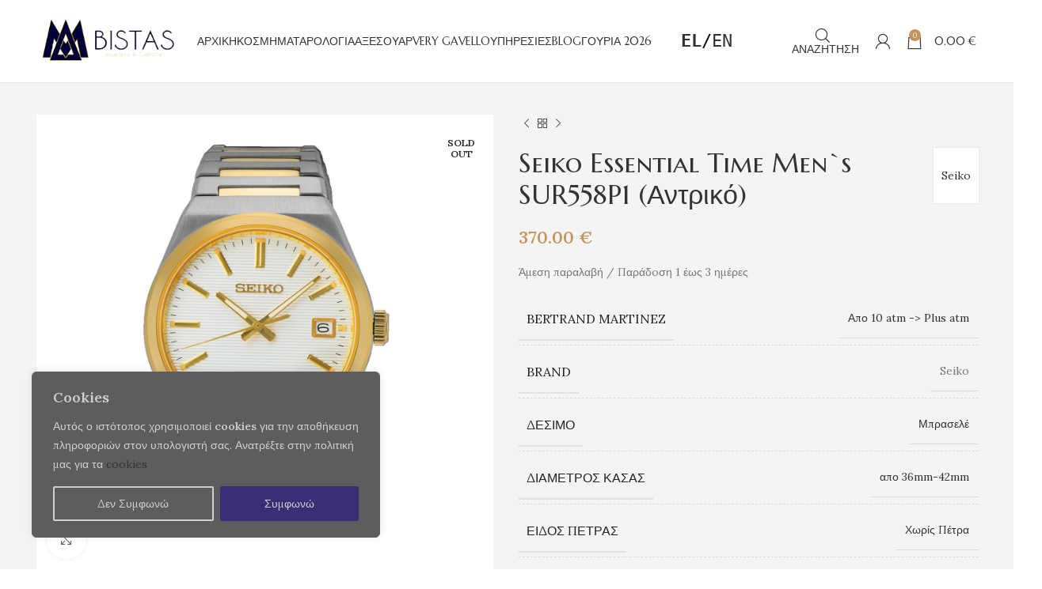

--- FILE ---
content_type: text/html; charset=UTF-8
request_url: https://bistas.gr/product/seiko-essential-time-mens-sur558p1-%CE%B1%CE%BD%CF%84%CF%81%CE%B9%CE%BA%CF%8C/
body_size: 50661
content:
<!DOCTYPE html>
<html lang="el">
<head>
	<meta charset="UTF-8">
	<link rel="profile" href="https://gmpg.org/xfn/11">
	<link rel="pingback" href="https://bistas.gr/xmlrpc.php">

			<script>window.MSInputMethodContext && document.documentMode && document.write('<script src="https://bistas.gr/wp-content/themes/woodmart-3/js/libs/ie11CustomProperties.min.js"><\/script>');</script>
		<title>Seiko Essential Time Men`s SUR558P1  (Αντρικό) &#8211; Κοσμηματοπωλείο</title>
<meta name='robots' content='max-image-preview:large' />
<link rel='dns-prefetch' href='//www.googletagmanager.com' />
<link rel='dns-prefetch' href='//cdnjs.cloudflare.com' />
<link rel='dns-prefetch' href='//fonts.googleapis.com' />
<link rel="alternate" type="application/rss+xml" title="Ροή RSS &raquo; Κοσμηματοπωλείο" href="https://bistas.gr/feed/" />
<link rel="alternate" type="application/rss+xml" title="Ροή Σχολίων &raquo; Κοσμηματοπωλείο" href="https://bistas.gr/comments/feed/" />
<link rel="alternate" type="application/rss+xml" title="Ροή Σχολίων Κοσμηματοπωλείο &raquo; Seiko Essential Time Men`s SUR558P1  (Αντρικό)" href="https://bistas.gr/product/seiko-essential-time-mens-sur558p1-%ce%b1%ce%bd%cf%84%cf%81%ce%b9%ce%ba%cf%8c/feed/" />
<link rel='stylesheet' id='wp-block-library-css' href='https://bistas.gr/wp-includes/css/dist/block-library/style.min.css?ver=6.3.1' type='text/css' media='all' />
<link rel='stylesheet' id='qligg-swiper-css' href='https://bistas.gr/wp-content/plugins/insta-gallery/assets/frontend/swiper/swiper.min.css?ver=4.2.1' type='text/css' media='all' />
<link rel='stylesheet' id='qligg-frontend-css' href='https://bistas.gr/wp-content/plugins/insta-gallery/build/frontend/css/style.css?ver=4.2.1' type='text/css' media='all' />
<link rel='stylesheet' id='buttons-css' href='https://bistas.gr/wp-includes/css/buttons.min.css?ver=6.3.1' type='text/css' media='all' />
<link rel='stylesheet' id='dashicons-css' href='https://bistas.gr/wp-includes/css/dashicons.min.css?ver=6.3.1' type='text/css' media='all' />
<link rel='stylesheet' id='mediaelement-css' href='https://bistas.gr/wp-includes/js/mediaelement/mediaelementplayer-legacy.min.css?ver=4.2.17' type='text/css' media='all' />
<link rel='stylesheet' id='wp-mediaelement-css' href='https://bistas.gr/wp-includes/js/mediaelement/wp-mediaelement.min.css?ver=6.3.1' type='text/css' media='all' />
<link rel='stylesheet' id='media-views-css' href='https://bistas.gr/wp-includes/css/media-views.min.css?ver=6.3.1' type='text/css' media='all' />
<link rel='stylesheet' id='wp-components-css' href='https://bistas.gr/wp-includes/css/dist/components/style.min.css?ver=6.3.1' type='text/css' media='all' />
<link rel='stylesheet' id='wp-block-editor-css' href='https://bistas.gr/wp-includes/css/dist/block-editor/style.min.css?ver=6.3.1' type='text/css' media='all' />
<link rel='stylesheet' id='wp-reusable-blocks-css' href='https://bistas.gr/wp-includes/css/dist/reusable-blocks/style.min.css?ver=6.3.1' type='text/css' media='all' />
<link rel='stylesheet' id='wp-editor-css' href='https://bistas.gr/wp-includes/css/dist/editor/style.min.css?ver=6.3.1' type='text/css' media='all' />
<link rel='stylesheet' id='qligg-backend-css' href='https://bistas.gr/wp-content/plugins/insta-gallery/build/backend/css/style.css?ver=4.2.1' type='text/css' media='all' />
<style id='safe-svg-svg-icon-style-inline-css' type='text/css'>
.safe-svg-cover{text-align:center}.safe-svg-cover .safe-svg-inside{display:inline-block;max-width:100%}.safe-svg-cover svg{height:100%;max-height:100%;max-width:100%;width:100%}

</style>
<link rel='stylesheet' id='wc-blocks-vendors-style-css' href='https://bistas.gr/wp-content/plugins/woocommerce/packages/woocommerce-blocks/build/wc-blocks-vendors-style.css?ver=10.9.3' type='text/css' media='all' />
<link rel='stylesheet' id='wc-all-blocks-style-css' href='https://bistas.gr/wp-content/plugins/woocommerce/packages/woocommerce-blocks/build/wc-all-blocks-style.css?ver=10.9.3' type='text/css' media='all' />
<style id='classic-theme-styles-inline-css' type='text/css'>
/*! This file is auto-generated */
.wp-block-button__link{color:#fff;background-color:#32373c;border-radius:9999px;box-shadow:none;text-decoration:none;padding:calc(.667em + 2px) calc(1.333em + 2px);font-size:1.125em}.wp-block-file__button{background:#32373c;color:#fff;text-decoration:none}
</style>
<style id='global-styles-inline-css' type='text/css'>
body{--wp--preset--color--black: #000000;--wp--preset--color--cyan-bluish-gray: #abb8c3;--wp--preset--color--white: #ffffff;--wp--preset--color--pale-pink: #f78da7;--wp--preset--color--vivid-red: #cf2e2e;--wp--preset--color--luminous-vivid-orange: #ff6900;--wp--preset--color--luminous-vivid-amber: #fcb900;--wp--preset--color--light-green-cyan: #7bdcb5;--wp--preset--color--vivid-green-cyan: #00d084;--wp--preset--color--pale-cyan-blue: #8ed1fc;--wp--preset--color--vivid-cyan-blue: #0693e3;--wp--preset--color--vivid-purple: #9b51e0;--wp--preset--gradient--vivid-cyan-blue-to-vivid-purple: linear-gradient(135deg,rgba(6,147,227,1) 0%,rgb(155,81,224) 100%);--wp--preset--gradient--light-green-cyan-to-vivid-green-cyan: linear-gradient(135deg,rgb(122,220,180) 0%,rgb(0,208,130) 100%);--wp--preset--gradient--luminous-vivid-amber-to-luminous-vivid-orange: linear-gradient(135deg,rgba(252,185,0,1) 0%,rgba(255,105,0,1) 100%);--wp--preset--gradient--luminous-vivid-orange-to-vivid-red: linear-gradient(135deg,rgba(255,105,0,1) 0%,rgb(207,46,46) 100%);--wp--preset--gradient--very-light-gray-to-cyan-bluish-gray: linear-gradient(135deg,rgb(238,238,238) 0%,rgb(169,184,195) 100%);--wp--preset--gradient--cool-to-warm-spectrum: linear-gradient(135deg,rgb(74,234,220) 0%,rgb(151,120,209) 20%,rgb(207,42,186) 40%,rgb(238,44,130) 60%,rgb(251,105,98) 80%,rgb(254,248,76) 100%);--wp--preset--gradient--blush-light-purple: linear-gradient(135deg,rgb(255,206,236) 0%,rgb(152,150,240) 100%);--wp--preset--gradient--blush-bordeaux: linear-gradient(135deg,rgb(254,205,165) 0%,rgb(254,45,45) 50%,rgb(107,0,62) 100%);--wp--preset--gradient--luminous-dusk: linear-gradient(135deg,rgb(255,203,112) 0%,rgb(199,81,192) 50%,rgb(65,88,208) 100%);--wp--preset--gradient--pale-ocean: linear-gradient(135deg,rgb(255,245,203) 0%,rgb(182,227,212) 50%,rgb(51,167,181) 100%);--wp--preset--gradient--electric-grass: linear-gradient(135deg,rgb(202,248,128) 0%,rgb(113,206,126) 100%);--wp--preset--gradient--midnight: linear-gradient(135deg,rgb(2,3,129) 0%,rgb(40,116,252) 100%);--wp--preset--font-size--small: 13px;--wp--preset--font-size--medium: 20px;--wp--preset--font-size--large: 36px;--wp--preset--font-size--x-large: 42px;--wp--preset--spacing--20: 0.44rem;--wp--preset--spacing--30: 0.67rem;--wp--preset--spacing--40: 1rem;--wp--preset--spacing--50: 1.5rem;--wp--preset--spacing--60: 2.25rem;--wp--preset--spacing--70: 3.38rem;--wp--preset--spacing--80: 5.06rem;--wp--preset--shadow--natural: 6px 6px 9px rgba(0, 0, 0, 0.2);--wp--preset--shadow--deep: 12px 12px 50px rgba(0, 0, 0, 0.4);--wp--preset--shadow--sharp: 6px 6px 0px rgba(0, 0, 0, 0.2);--wp--preset--shadow--outlined: 6px 6px 0px -3px rgba(255, 255, 255, 1), 6px 6px rgba(0, 0, 0, 1);--wp--preset--shadow--crisp: 6px 6px 0px rgba(0, 0, 0, 1);}:where(.is-layout-flex){gap: 0.5em;}:where(.is-layout-grid){gap: 0.5em;}body .is-layout-flow > .alignleft{float: left;margin-inline-start: 0;margin-inline-end: 2em;}body .is-layout-flow > .alignright{float: right;margin-inline-start: 2em;margin-inline-end: 0;}body .is-layout-flow > .aligncenter{margin-left: auto !important;margin-right: auto !important;}body .is-layout-constrained > .alignleft{float: left;margin-inline-start: 0;margin-inline-end: 2em;}body .is-layout-constrained > .alignright{float: right;margin-inline-start: 2em;margin-inline-end: 0;}body .is-layout-constrained > .aligncenter{margin-left: auto !important;margin-right: auto !important;}body .is-layout-constrained > :where(:not(.alignleft):not(.alignright):not(.alignfull)){max-width: var(--wp--style--global--content-size);margin-left: auto !important;margin-right: auto !important;}body .is-layout-constrained > .alignwide{max-width: var(--wp--style--global--wide-size);}body .is-layout-flex{display: flex;}body .is-layout-flex{flex-wrap: wrap;align-items: center;}body .is-layout-flex > *{margin: 0;}body .is-layout-grid{display: grid;}body .is-layout-grid > *{margin: 0;}:where(.wp-block-columns.is-layout-flex){gap: 2em;}:where(.wp-block-columns.is-layout-grid){gap: 2em;}:where(.wp-block-post-template.is-layout-flex){gap: 1.25em;}:where(.wp-block-post-template.is-layout-grid){gap: 1.25em;}.has-black-color{color: var(--wp--preset--color--black) !important;}.has-cyan-bluish-gray-color{color: var(--wp--preset--color--cyan-bluish-gray) !important;}.has-white-color{color: var(--wp--preset--color--white) !important;}.has-pale-pink-color{color: var(--wp--preset--color--pale-pink) !important;}.has-vivid-red-color{color: var(--wp--preset--color--vivid-red) !important;}.has-luminous-vivid-orange-color{color: var(--wp--preset--color--luminous-vivid-orange) !important;}.has-luminous-vivid-amber-color{color: var(--wp--preset--color--luminous-vivid-amber) !important;}.has-light-green-cyan-color{color: var(--wp--preset--color--light-green-cyan) !important;}.has-vivid-green-cyan-color{color: var(--wp--preset--color--vivid-green-cyan) !important;}.has-pale-cyan-blue-color{color: var(--wp--preset--color--pale-cyan-blue) !important;}.has-vivid-cyan-blue-color{color: var(--wp--preset--color--vivid-cyan-blue) !important;}.has-vivid-purple-color{color: var(--wp--preset--color--vivid-purple) !important;}.has-black-background-color{background-color: var(--wp--preset--color--black) !important;}.has-cyan-bluish-gray-background-color{background-color: var(--wp--preset--color--cyan-bluish-gray) !important;}.has-white-background-color{background-color: var(--wp--preset--color--white) !important;}.has-pale-pink-background-color{background-color: var(--wp--preset--color--pale-pink) !important;}.has-vivid-red-background-color{background-color: var(--wp--preset--color--vivid-red) !important;}.has-luminous-vivid-orange-background-color{background-color: var(--wp--preset--color--luminous-vivid-orange) !important;}.has-luminous-vivid-amber-background-color{background-color: var(--wp--preset--color--luminous-vivid-amber) !important;}.has-light-green-cyan-background-color{background-color: var(--wp--preset--color--light-green-cyan) !important;}.has-vivid-green-cyan-background-color{background-color: var(--wp--preset--color--vivid-green-cyan) !important;}.has-pale-cyan-blue-background-color{background-color: var(--wp--preset--color--pale-cyan-blue) !important;}.has-vivid-cyan-blue-background-color{background-color: var(--wp--preset--color--vivid-cyan-blue) !important;}.has-vivid-purple-background-color{background-color: var(--wp--preset--color--vivid-purple) !important;}.has-black-border-color{border-color: var(--wp--preset--color--black) !important;}.has-cyan-bluish-gray-border-color{border-color: var(--wp--preset--color--cyan-bluish-gray) !important;}.has-white-border-color{border-color: var(--wp--preset--color--white) !important;}.has-pale-pink-border-color{border-color: var(--wp--preset--color--pale-pink) !important;}.has-vivid-red-border-color{border-color: var(--wp--preset--color--vivid-red) !important;}.has-luminous-vivid-orange-border-color{border-color: var(--wp--preset--color--luminous-vivid-orange) !important;}.has-luminous-vivid-amber-border-color{border-color: var(--wp--preset--color--luminous-vivid-amber) !important;}.has-light-green-cyan-border-color{border-color: var(--wp--preset--color--light-green-cyan) !important;}.has-vivid-green-cyan-border-color{border-color: var(--wp--preset--color--vivid-green-cyan) !important;}.has-pale-cyan-blue-border-color{border-color: var(--wp--preset--color--pale-cyan-blue) !important;}.has-vivid-cyan-blue-border-color{border-color: var(--wp--preset--color--vivid-cyan-blue) !important;}.has-vivid-purple-border-color{border-color: var(--wp--preset--color--vivid-purple) !important;}.has-vivid-cyan-blue-to-vivid-purple-gradient-background{background: var(--wp--preset--gradient--vivid-cyan-blue-to-vivid-purple) !important;}.has-light-green-cyan-to-vivid-green-cyan-gradient-background{background: var(--wp--preset--gradient--light-green-cyan-to-vivid-green-cyan) !important;}.has-luminous-vivid-amber-to-luminous-vivid-orange-gradient-background{background: var(--wp--preset--gradient--luminous-vivid-amber-to-luminous-vivid-orange) !important;}.has-luminous-vivid-orange-to-vivid-red-gradient-background{background: var(--wp--preset--gradient--luminous-vivid-orange-to-vivid-red) !important;}.has-very-light-gray-to-cyan-bluish-gray-gradient-background{background: var(--wp--preset--gradient--very-light-gray-to-cyan-bluish-gray) !important;}.has-cool-to-warm-spectrum-gradient-background{background: var(--wp--preset--gradient--cool-to-warm-spectrum) !important;}.has-blush-light-purple-gradient-background{background: var(--wp--preset--gradient--blush-light-purple) !important;}.has-blush-bordeaux-gradient-background{background: var(--wp--preset--gradient--blush-bordeaux) !important;}.has-luminous-dusk-gradient-background{background: var(--wp--preset--gradient--luminous-dusk) !important;}.has-pale-ocean-gradient-background{background: var(--wp--preset--gradient--pale-ocean) !important;}.has-electric-grass-gradient-background{background: var(--wp--preset--gradient--electric-grass) !important;}.has-midnight-gradient-background{background: var(--wp--preset--gradient--midnight) !important;}.has-small-font-size{font-size: var(--wp--preset--font-size--small) !important;}.has-medium-font-size{font-size: var(--wp--preset--font-size--medium) !important;}.has-large-font-size{font-size: var(--wp--preset--font-size--large) !important;}.has-x-large-font-size{font-size: var(--wp--preset--font-size--x-large) !important;}
.wp-block-navigation a:where(:not(.wp-element-button)){color: inherit;}
:where(.wp-block-post-template.is-layout-flex){gap: 1.25em;}:where(.wp-block-post-template.is-layout-grid){gap: 1.25em;}
:where(.wp-block-columns.is-layout-flex){gap: 2em;}:where(.wp-block-columns.is-layout-grid){gap: 2em;}
.wp-block-pullquote{font-size: 1.5em;line-height: 1.6;}
</style>
<style id='woocommerce-inline-inline-css' type='text/css'>
.woocommerce form .form-row .required { visibility: visible; }
</style>
<link rel='stylesheet' id='xpay-checkout-css' href='https://bistas.gr/wp-content/plugins/cartasi-x-pay/assets/css/xpay.css?ver=7.3.4' type='text/css' media='all' />
<link rel='stylesheet' id='megamenu-css' href='https://bistas.gr/wp-content/uploads/maxmegamenu/style.css?ver=21446a' type='text/css' media='all' />
<link rel='stylesheet' id='wppb-front-css' href='https://bistas.gr/wp-content/plugins/wp-popup-builder/css/fstyle.css?ver=6.3.1' type='text/css' media='all' />
<link rel='stylesheet' id='wccs-public-css' href='https://bistas.gr/wp-content/plugins/easy-woocommerce-discounts/public/css/wccs-public.min.css?ver=6.3.1' type='text/css' media='all' />
<link rel='stylesheet' id='elementor-icons-css' href='https://bistas.gr/wp-content/plugins/elementor/assets/lib/eicons/css/elementor-icons.min.css?ver=5.23.0' type='text/css' media='all' />
<link rel='stylesheet' id='elementor-frontend-css' href='https://bistas.gr/wp-content/plugins/elementor/assets/css/frontend.min.css?ver=3.16.4' type='text/css' media='all' />
<link rel='stylesheet' id='swiper-css' href='https://bistas.gr/wp-content/plugins/elementor/assets/lib/swiper/css/swiper.min.css?ver=5.3.6' type='text/css' media='all' />
<link rel='stylesheet' id='elementor-post-198343-css' href='https://bistas.gr/wp-content/uploads/elementor/css/post-198343.css?ver=1695422660' type='text/css' media='all' />
<link rel='stylesheet' id='elementor-pro-css' href='https://bistas.gr/wp-content/plugins/elementor-pro/assets/css/frontend.min.css?ver=3.11.2' type='text/css' media='all' />
<link rel='stylesheet' id='namogo-icons-css' href='https://bistas.gr/wp-content/plugins/elementor-extras/assets/lib/nicons/css/nicons.css?ver=2.2.51' type='text/css' media='all' />
<link rel='stylesheet' id='elementor-extras-frontend-css' href='https://bistas.gr/wp-content/plugins/elementor-extras/assets/css/frontend.min.css?ver=2.2.51' type='text/css' media='all' />
<link rel='stylesheet' id='bootstrap-css' href='https://bistas.gr/wp-content/themes/woodmart-3/css/bootstrap-light.min.css?ver=7.2.4' type='text/css' media='all' />
<link rel='stylesheet' id='woodmart-style-css' href='https://bistas.gr/wp-content/themes/woodmart-3/css/parts/base.min.css?ver=7.2.4' type='text/css' media='all' />
<link rel='stylesheet' id='wd-widget-recent-post-comments-css' href='https://bistas.gr/wp-content/themes/woodmart-3/css/parts/widget-recent-post-comments.min.css?ver=7.2.4' type='text/css' media='all' />
<link rel='stylesheet' id='wd-widget-wd-recent-posts-css' href='https://bistas.gr/wp-content/themes/woodmart-3/css/parts/widget-wd-recent-posts.min.css?ver=7.2.4' type='text/css' media='all' />
<link rel='stylesheet' id='wd-widget-nav-css' href='https://bistas.gr/wp-content/themes/woodmart-3/css/parts/widget-nav.min.css?ver=7.2.4' type='text/css' media='all' />
<link rel='stylesheet' id='wd-widget-wd-layered-nav-css' href='https://bistas.gr/wp-content/themes/woodmart-3/css/parts/woo-widget-wd-layered-nav.min.css?ver=7.2.4' type='text/css' media='all' />
<link rel='stylesheet' id='wd-woo-mod-swatches-base-css' href='https://bistas.gr/wp-content/themes/woodmart-3/css/parts/woo-mod-swatches-base.min.css?ver=7.2.4' type='text/css' media='all' />
<link rel='stylesheet' id='wd-woo-mod-swatches-filter-css' href='https://bistas.gr/wp-content/themes/woodmart-3/css/parts/woo-mod-swatches-filter.min.css?ver=7.2.4' type='text/css' media='all' />
<link rel='stylesheet' id='wd-widget-product-list-css' href='https://bistas.gr/wp-content/themes/woodmart-3/css/parts/woo-widget-product-list.min.css?ver=7.2.4' type='text/css' media='all' />
<link rel='stylesheet' id='wd-wp-gutenberg-css' href='https://bistas.gr/wp-content/themes/woodmart-3/css/parts/wp-gutenberg.min.css?ver=7.2.4' type='text/css' media='all' />
<link rel='stylesheet' id='wd-wpcf7-css' href='https://bistas.gr/wp-content/themes/woodmart-3/css/parts/int-wpcf7.min.css?ver=7.2.4' type='text/css' media='all' />
<link rel='stylesheet' id='wd-revolution-slider-css' href='https://bistas.gr/wp-content/themes/woodmart-3/css/parts/int-rev-slider.min.css?ver=7.2.4' type='text/css' media='all' />
<link rel='stylesheet' id='wd-woo-klarna-css' href='https://bistas.gr/wp-content/themes/woodmart-3/css/parts/int-woo-klarna.min.css?ver=7.2.4' type='text/css' media='all' />
<link rel='stylesheet' id='wd-elementor-base-css' href='https://bistas.gr/wp-content/themes/woodmart-3/css/parts/int-elem-base.min.css?ver=7.2.4' type='text/css' media='all' />
<link rel='stylesheet' id='wd-elementor-pro-base-css' href='https://bistas.gr/wp-content/themes/woodmart-3/css/parts/int-elementor-pro.min.css?ver=7.2.4' type='text/css' media='all' />
<link rel='stylesheet' id='wd-woocommerce-base-css' href='https://bistas.gr/wp-content/themes/woodmart-3/css/parts/woocommerce-base.min.css?ver=7.2.4' type='text/css' media='all' />
<link rel='stylesheet' id='wd-mod-star-rating-css' href='https://bistas.gr/wp-content/themes/woodmart-3/css/parts/mod-star-rating.min.css?ver=7.2.4' type='text/css' media='all' />
<link rel='stylesheet' id='wd-woo-el-track-order-css' href='https://bistas.gr/wp-content/themes/woodmart-3/css/parts/woo-el-track-order.min.css?ver=7.2.4' type='text/css' media='all' />
<link rel='stylesheet' id='wd-woo-gutenberg-css' href='https://bistas.gr/wp-content/themes/woodmart-3/css/parts/woo-gutenberg.min.css?ver=7.2.4' type='text/css' media='all' />
<link rel='stylesheet' id='wd-woo-mod-quantity-css' href='https://bistas.gr/wp-content/themes/woodmart-3/css/parts/woo-mod-quantity.min.css?ver=7.2.4' type='text/css' media='all' />
<link rel='stylesheet' id='wd-woo-single-prod-el-base-css' href='https://bistas.gr/wp-content/themes/woodmart-3/css/parts/woo-single-prod-el-base.min.css?ver=7.2.4' type='text/css' media='all' />
<link rel='stylesheet' id='wd-woo-mod-stock-status-css' href='https://bistas.gr/wp-content/themes/woodmart-3/css/parts/woo-mod-stock-status.min.css?ver=7.2.4' type='text/css' media='all' />
<link rel='stylesheet' id='wd-woo-mod-shop-attributes-css' href='https://bistas.gr/wp-content/themes/woodmart-3/css/parts/woo-mod-shop-attributes.min.css?ver=7.2.4' type='text/css' media='all' />
<link rel='stylesheet' id='wd-header-base-css' href='https://bistas.gr/wp-content/themes/woodmart-3/css/parts/header-base.min.css?ver=7.2.4' type='text/css' media='all' />
<link rel='stylesheet' id='wd-mod-tools-css' href='https://bistas.gr/wp-content/themes/woodmart-3/css/parts/mod-tools.min.css?ver=7.2.4' type='text/css' media='all' />
<link rel='stylesheet' id='wd-header-elements-base-css' href='https://bistas.gr/wp-content/themes/woodmart-3/css/parts/header-el-base.min.css?ver=7.2.4' type='text/css' media='all' />
<link rel='stylesheet' id='wd-social-icons-css' href='https://bistas.gr/wp-content/themes/woodmart-3/css/parts/el-social-icons.min.css?ver=7.2.4' type='text/css' media='all' />
<link rel='stylesheet' id='wd-header-search-css' href='https://bistas.gr/wp-content/themes/woodmart-3/css/parts/header-el-search.min.css?ver=7.2.4' type='text/css' media='all' />
<link rel='stylesheet' id='wd-wd-search-results-css' href='https://bistas.gr/wp-content/themes/woodmart-3/css/parts/wd-search-results.min.css?ver=7.2.4' type='text/css' media='all' />
<link rel='stylesheet' id='wd-wd-search-form-css' href='https://bistas.gr/wp-content/themes/woodmart-3/css/parts/wd-search-form.min.css?ver=7.2.4' type='text/css' media='all' />
<link rel='stylesheet' id='wd-header-my-account-dropdown-css' href='https://bistas.gr/wp-content/themes/woodmart-3/css/parts/header-el-my-account-dropdown.min.css?ver=7.2.4' type='text/css' media='all' />
<link rel='stylesheet' id='wd-woo-mod-login-form-css' href='https://bistas.gr/wp-content/themes/woodmart-3/css/parts/woo-mod-login-form.min.css?ver=7.2.4' type='text/css' media='all' />
<link rel='stylesheet' id='wd-header-my-account-css' href='https://bistas.gr/wp-content/themes/woodmart-3/css/parts/header-el-my-account.min.css?ver=7.2.4' type='text/css' media='all' />
<link rel='stylesheet' id='wd-header-cart-side-css' href='https://bistas.gr/wp-content/themes/woodmart-3/css/parts/header-el-cart-side.min.css?ver=7.2.4' type='text/css' media='all' />
<link rel='stylesheet' id='wd-header-cart-css' href='https://bistas.gr/wp-content/themes/woodmart-3/css/parts/header-el-cart.min.css?ver=7.2.4' type='text/css' media='all' />
<link rel='stylesheet' id='wd-widget-shopping-cart-css' href='https://bistas.gr/wp-content/themes/woodmart-3/css/parts/woo-widget-shopping-cart.min.css?ver=7.2.4' type='text/css' media='all' />
<link rel='stylesheet' id='wd-woo-single-prod-predefined-css' href='https://bistas.gr/wp-content/themes/woodmart-3/css/parts/woo-single-prod-predefined.min.css?ver=7.2.4' type='text/css' media='all' />
<link rel='stylesheet' id='wd-woo-single-prod-and-quick-view-predefined-css' href='https://bistas.gr/wp-content/themes/woodmart-3/css/parts/woo-single-prod-and-quick-view-predefined.min.css?ver=7.2.4' type='text/css' media='all' />
<link rel='stylesheet' id='wd-woo-single-prod-el-tabs-predefined-css' href='https://bistas.gr/wp-content/themes/woodmart-3/css/parts/woo-single-prod-el-tabs-predefined.min.css?ver=7.2.4' type='text/css' media='all' />
<link rel='stylesheet' id='wd-woo-single-prod-opt-base-css' href='https://bistas.gr/wp-content/themes/woodmart-3/css/parts/woo-single-prod-opt-base.min.css?ver=7.2.4' type='text/css' media='all' />
<link rel='stylesheet' id='wd-woo-single-prod-el-gallery-css' href='https://bistas.gr/wp-content/themes/woodmart-3/css/parts/woo-single-prod-el-gallery.min.css?ver=7.2.4' type='text/css' media='all' />
<link rel='stylesheet' id='wd-woo-single-prod-el-gallery-opt-thumb-left-css' href='https://bistas.gr/wp-content/themes/woodmart-3/css/parts/woo-single-prod-el-gallery-opt-thumb-left.min.css?ver=7.2.4' type='text/css' media='all' />
<link rel='stylesheet' id='wd-owl-carousel-css' href='https://bistas.gr/wp-content/themes/woodmart-3/css/parts/lib-owl-carousel.min.css?ver=7.2.4' type='text/css' media='all' />
<link rel='stylesheet' id='wd-woo-mod-product-labels-css' href='https://bistas.gr/wp-content/themes/woodmart-3/css/parts/woo-mod-product-labels.min.css?ver=7.2.4' type='text/css' media='all' />
<link rel='stylesheet' id='wd-woo-mod-product-labels-round-css' href='https://bistas.gr/wp-content/themes/woodmart-3/css/parts/woo-mod-product-labels-round.min.css?ver=7.2.4' type='text/css' media='all' />
<link rel='stylesheet' id='wd-photoswipe-css' href='https://bistas.gr/wp-content/themes/woodmart-3/css/parts/lib-photoswipe.min.css?ver=7.2.4' type='text/css' media='all' />
<link rel='stylesheet' id='wd-woo-single-prod-el-navigation-css' href='https://bistas.gr/wp-content/themes/woodmart-3/css/parts/woo-single-prod-el-navigation.min.css?ver=7.2.4' type='text/css' media='all' />
<link rel='stylesheet' id='wd-tabs-css' href='https://bistas.gr/wp-content/themes/woodmart-3/css/parts/el-tabs.min.css?ver=7.2.4' type='text/css' media='all' />
<link rel='stylesheet' id='wd-woo-single-prod-el-tabs-opt-layout-tabs-css' href='https://bistas.gr/wp-content/themes/woodmart-3/css/parts/woo-single-prod-el-tabs-opt-layout-tabs.min.css?ver=7.2.4' type='text/css' media='all' />
<link rel='stylesheet' id='wd-accordion-css' href='https://bistas.gr/wp-content/themes/woodmart-3/css/parts/el-accordion.min.css?ver=7.2.4' type='text/css' media='all' />
<link rel='stylesheet' id='wd-woo-single-prod-el-reviews-css' href='https://bistas.gr/wp-content/themes/woodmart-3/css/parts/woo-single-prod-el-reviews.min.css?ver=7.2.4' type='text/css' media='all' />
<link rel='stylesheet' id='wd-woo-single-prod-el-reviews-style-1-css' href='https://bistas.gr/wp-content/themes/woodmart-3/css/parts/woo-single-prod-el-reviews-style-1.min.css?ver=7.2.4' type='text/css' media='all' />
<link rel='stylesheet' id='wd-mod-comments-css' href='https://bistas.gr/wp-content/themes/woodmart-3/css/parts/mod-comments.min.css?ver=7.2.4' type='text/css' media='all' />
<link rel='stylesheet' id='wd-text-block-css' href='https://bistas.gr/wp-content/themes/woodmart-3/css/parts/el-text-block.min.css?ver=7.2.4' type='text/css' media='all' />
<link rel='stylesheet' id='wd-product-loop-css' href='https://bistas.gr/wp-content/themes/woodmart-3/css/parts/woo-product-loop.min.css?ver=7.2.4' type='text/css' media='all' />
<link rel='stylesheet' id='wd-product-loop-fw-button-css' href='https://bistas.gr/wp-content/themes/woodmart-3/css/parts/woo-prod-loop-fw-button.min.css?ver=7.2.4' type='text/css' media='all' />
<link rel='stylesheet' id='wd-woo-mod-add-btn-replace-css' href='https://bistas.gr/wp-content/themes/woodmart-3/css/parts/woo-mod-add-btn-replace.min.css?ver=7.2.4' type='text/css' media='all' />
<link rel='stylesheet' id='wd-mod-more-description-css' href='https://bistas.gr/wp-content/themes/woodmart-3/css/parts/mod-more-description.min.css?ver=7.2.4' type='text/css' media='all' />
<link rel='stylesheet' id='wd-woo-opt-stretch-cont-css' href='https://bistas.gr/wp-content/themes/woodmart-3/css/parts/woo-opt-stretch-cont.min.css?ver=7.2.4' type='text/css' media='all' />
<link rel='stylesheet' id='wd-mfp-popup-css' href='https://bistas.gr/wp-content/themes/woodmart-3/css/parts/lib-magnific-popup.min.css?ver=7.2.4' type='text/css' media='all' />
<link rel='stylesheet' id='wd-widget-collapse-css' href='https://bistas.gr/wp-content/themes/woodmart-3/css/parts/opt-widget-collapse.min.css?ver=7.2.4' type='text/css' media='all' />
<link rel='stylesheet' id='wd-footer-base-css' href='https://bistas.gr/wp-content/themes/woodmart-3/css/parts/footer-base.min.css?ver=7.2.4' type='text/css' media='all' />
<link rel='stylesheet' id='wd-list-css' href='https://bistas.gr/wp-content/themes/woodmart-3/css/parts/el-list.min.css?ver=7.2.4' type='text/css' media='all' />
<link rel='stylesheet' id='wd-scroll-top-css' href='https://bistas.gr/wp-content/themes/woodmart-3/css/parts/opt-scrolltotop.min.css?ver=7.2.4' type='text/css' media='all' />
<link rel='stylesheet' id='xts-style-default_header-css' href='https://bistas.gr/wp-content/uploads/2023/11/xts-default_header-1699307884.css?ver=7.2.4' type='text/css' media='all' />
<link rel='stylesheet' id='xts-style-theme_settings_default-css' href='https://bistas.gr/wp-content/uploads/2025/11/xts-theme_settings_default-1763536656.css?ver=7.2.4' type='text/css' media='all' />
<link rel='stylesheet' id='xts-google-fonts-css' href='https://fonts.googleapis.com/css?family=Lora%3A400%2C600%7CMarcellus+SC%3A400&#038;ver=7.2.4' type='text/css' media='all' />
<link rel='stylesheet' id='google-fonts-1-css' href='https://fonts.googleapis.com/css?family=Roboto%3A100%2C100italic%2C200%2C200italic%2C300%2C300italic%2C400%2C400italic%2C500%2C500italic%2C600%2C600italic%2C700%2C700italic%2C800%2C800italic%2C900%2C900italic%7CRoboto+Slab%3A100%2C100italic%2C200%2C200italic%2C300%2C300italic%2C400%2C400italic%2C500%2C500italic%2C600%2C600italic%2C700%2C700italic%2C800%2C800italic%2C900%2C900italic&#038;display=auto&#038;subset=greek&#038;ver=6.3.1' type='text/css' media='all' />
<link rel="preconnect" href="https://fonts.gstatic.com/" crossorigin><script type='text/javascript' src='https://bistas.gr/wp-includes/js/jquery/jquery.min.js?ver=3.7.0' id='jquery-core-js'></script>
<script type='text/javascript' src='https://bistas.gr/wp-includes/js/jquery/jquery-migrate.min.js?ver=3.4.1' id='jquery-migrate-js'></script>
<script id="jquery-js-after" type="text/javascript">
var v = jQuery.fn.jquery;
			if (v && parseInt(v) >= 3 && window.self === window.top) {
				var readyList=[];
				window.originalReadyMethod = jQuery.fn.ready;
				jQuery.fn.ready = function(){
					if(arguments.length && arguments.length > 0 && typeof arguments[0] === "function") {
						readyList.push({"c": this, "a": arguments});
					}
					return window.originalReadyMethod.apply( this, arguments );
				};
				window.wpfReadyList = readyList;
			}
</script>
<script type='text/javascript' id='yaymail-notice-js-extra'>
/* <![CDATA[ */
var yaymail_notice = {"admin_ajax":"https:\/\/bistas.gr\/wp-admin\/admin-ajax.php","nonce":"56ab761963"};
/* ]]> */
</script>
<script type='text/javascript' src='https://bistas.gr/wp-content/plugins/yaymail/assets/scripts/notice.js?ver=4.3.1' id='yaymail-notice-js'></script>
<script type='text/javascript' id='cookie-law-info-js-extra'>
/* <![CDATA[ */
var _ckyConfig = {"_ipData":[],"_assetsURL":"https:\/\/bistas.gr\/wp-content\/plugins\/cookie-law-info\/lite\/frontend\/images\/","_publicURL":"https:\/\/bistas.gr","_expiry":"365","_categories":[{"name":"Necessary","slug":"necessary","isNecessary":true,"ccpaDoNotSell":true,"cookies":[],"active":true,"defaultConsent":{"gdpr":true,"ccpa":true}},{"name":"Functional","slug":"functional","isNecessary":false,"ccpaDoNotSell":true,"cookies":[],"active":true,"defaultConsent":{"gdpr":false,"ccpa":false}},{"name":"Analytics","slug":"analytics","isNecessary":false,"ccpaDoNotSell":true,"cookies":[],"active":true,"defaultConsent":{"gdpr":false,"ccpa":false}},{"name":"Performance","slug":"performance","isNecessary":false,"ccpaDoNotSell":true,"cookies":[],"active":true,"defaultConsent":{"gdpr":false,"ccpa":false}},{"name":"Advertisement","slug":"advertisement","isNecessary":false,"ccpaDoNotSell":true,"cookies":[],"active":true,"defaultConsent":{"gdpr":false,"ccpa":false}}],"_activeLaw":"gdpr","_rootDomain":"","_block":"1","_showBanner":"1","_bannerConfig":{"settings":{"type":"box","position":"bottom-left","applicableLaw":"gdpr"},"behaviours":{"reloadBannerOnAccept":false,"loadAnalyticsByDefault":false,"animations":{"onLoad":"animate","onHide":"sticky"}},"config":{"revisitConsent":{"status":false,"tag":"revisit-consent","position":"bottom-left","meta":{"url":"#"},"styles":{"background-color":"#0056a7"},"elements":{"title":{"type":"text","tag":"revisit-consent-title","status":true,"styles":{"color":"#0056a7"}}}},"preferenceCenter":{"toggle":{"status":true,"tag":"detail-category-toggle","type":"toggle","states":{"active":{"styles":{"background-color":"#1863DC"}},"inactive":{"styles":{"background-color":"#D0D5D2"}}}}},"categoryPreview":{"status":false,"toggle":{"status":true,"tag":"detail-category-preview-toggle","type":"toggle","states":{"active":{"styles":{"background-color":"#1863DC"}},"inactive":{"styles":{"background-color":"#D0D5D2"}}}}},"videoPlaceholder":{"status":true,"styles":{"background-color":"#000000","border-color":"#000000","color":"#ffffff"}},"readMore":{"status":true,"tag":"readmore-button","type":"link","meta":{"noFollow":true,"newTab":true},"styles":{"color":"#1863dc","background-color":"transparent","border-color":"transparent"}},"auditTable":{"status":false},"optOption":{"status":true,"toggle":{"status":true,"tag":"optout-option-toggle","type":"toggle","states":{"active":{"styles":{"background-color":"#1863dc"}},"inactive":{"styles":{"background-color":"#d0d5d2"}}}}}}},"_version":"3.1.4","_logConsent":"1","_tags":[{"tag":"accept-button","styles":{"color":"#d0d0d0","background-color":"#382F74","border-color":"#382F74"}},{"tag":"reject-button","styles":{"color":"#d0d0d0","background-color":"transparent","border-color":"#d0d0d0"}},{"tag":"settings-button","styles":{"color":"#d0d0d0","background-color":"transparent","border-color":"#d0d0d0"}},{"tag":"readmore-button","styles":{"color":"#1863dc","background-color":"transparent","border-color":"transparent"}},{"tag":"donotsell-button","styles":{"color":"#1863dc","background-color":"transparent","border-color":"transparent"}},{"tag":"accept-button","styles":{"color":"#d0d0d0","background-color":"#382F74","border-color":"#382F74"}},{"tag":"revisit-consent","styles":{"background-color":"#0056a7"}}],"_shortCodes":[{"key":"cky_readmore","content":"<a href=\"https:\/\/bistas.shop\/cookies\/\" class=\"cky-policy\" aria-label=\"Cookies\" target=\"_blank\" rel=\"noopener\" data-cky-tag=\"readmore-button\">Cookies<\/a>","tag":"readmore-button","status":true,"attributes":{"rel":"nofollow","target":"_blank"}},{"key":"cky_show_desc","content":"<button class=\"cky-show-desc-btn\" data-cky-tag=\"show-desc-button\" aria-label=\"Show more\">Show more<\/button>","tag":"show-desc-button","status":true,"attributes":[]},{"key":"cky_hide_desc","content":"<button class=\"cky-show-desc-btn\" data-cky-tag=\"hide-desc-button\" aria-label=\"Show less\">Show less<\/button>","tag":"hide-desc-button","status":true,"attributes":[]},{"key":"cky_category_toggle_label","content":"[cky_{{status}}_category_label] [cky_preference_{{category_slug}}_title]","tag":"","status":true,"attributes":[]},{"key":"cky_enable_category_label","content":"Enable","tag":"","status":true,"attributes":[]},{"key":"cky_disable_category_label","content":"Disable","tag":"","status":true,"attributes":[]},{"key":"cky_video_placeholder","content":"<div class=\"video-placeholder-normal\" data-cky-tag=\"video-placeholder\" id=\"[UNIQUEID]\"><p class=\"video-placeholder-text-normal\" data-cky-tag=\"placeholder-title\">Please accept cookies to access this content<\/p><\/div>","tag":"","status":true,"attributes":[]},{"key":"cky_enable_optout_label","content":"Enable","tag":"","status":true,"attributes":[]},{"key":"cky_disable_optout_label","content":"Disable","tag":"","status":true,"attributes":[]},{"key":"cky_optout_toggle_label","content":"[cky_{{status}}_optout_label] [cky_optout_option_title]","tag":"","status":true,"attributes":[]},{"key":"cky_optout_option_title","content":"Do Not Sell or Share My Personal Information","tag":"","status":true,"attributes":[]},{"key":"cky_optout_close_label","content":"Close","tag":"","status":true,"attributes":[]}],"_rtl":"","_providersToBlock":[]};
var _ckyStyles = {"css":".cky-overlay{background: #000000; opacity: 0.4; position: fixed; top: 0; left: 0; width: 100%; height: 100%; z-index: 99999999;}.cky-hide{display: none;}.cky-btn-revisit-wrapper{display: flex; align-items: center; justify-content: center; background: #0056a7; width: 45px; height: 45px; border-radius: 50%; position: fixed; z-index: 999999; cursor: pointer;}.cky-revisit-bottom-left{bottom: 15px; left: 15px;}.cky-revisit-bottom-right{bottom: 15px; right: 15px;}.cky-btn-revisit-wrapper .cky-btn-revisit{display: flex; align-items: center; justify-content: center; background: none; border: none; cursor: pointer; position: relative; margin: 0; padding: 0;}.cky-btn-revisit-wrapper .cky-btn-revisit img{max-width: fit-content; margin: 0; height: 30px; width: 30px;}.cky-revisit-bottom-left:hover::before{content: attr(data-tooltip); position: absolute; background: #4e4b66; color: #ffffff; left: calc(100% + 7px); font-size: 12px; line-height: 16px; width: max-content; padding: 4px 8px; border-radius: 4px;}.cky-revisit-bottom-left:hover::after{position: absolute; content: \"\"; border: 5px solid transparent; left: calc(100% + 2px); border-left-width: 0; border-right-color: #4e4b66;}.cky-revisit-bottom-right:hover::before{content: attr(data-tooltip); position: absolute; background: #4e4b66; color: #ffffff; right: calc(100% + 7px); font-size: 12px; line-height: 16px; width: max-content; padding: 4px 8px; border-radius: 4px;}.cky-revisit-bottom-right:hover::after{position: absolute; content: \"\"; border: 5px solid transparent; right: calc(100% + 2px); border-right-width: 0; border-left-color: #4e4b66;}.cky-revisit-hide{display: none;}.cky-consent-container{position: fixed; width: 440px; box-sizing: border-box; z-index: 9999999; border-radius: 6px;}.cky-consent-container .cky-consent-bar{background: #ffffff; border: 1px solid; padding: 20px 26px; box-shadow: 0 -1px 10px 0 #acabab4d; border-radius: 6px;}.cky-box-bottom-left{bottom: 40px; left: 40px;}.cky-box-bottom-right{bottom: 40px; right: 40px;}.cky-box-top-left{top: 40px; left: 40px;}.cky-box-top-right{top: 40px; right: 40px;}.cky-custom-brand-logo-wrapper .cky-custom-brand-logo{width: 100px; height: auto; margin: 0 0 12px 0;}.cky-notice .cky-title{color: #212121; font-weight: 700; font-size: 18px; line-height: 24px; margin: 0 0 12px 0;}.cky-notice-des *,.cky-preference-content-wrapper *,.cky-accordion-header-des *,.cky-gpc-wrapper .cky-gpc-desc *{font-size: 14px;}.cky-notice-des{color: #212121; font-size: 14px; line-height: 24px; font-weight: 400;}.cky-notice-des img{height: 25px; width: 25px;}.cky-consent-bar .cky-notice-des p,.cky-gpc-wrapper .cky-gpc-desc p,.cky-preference-body-wrapper .cky-preference-content-wrapper p,.cky-accordion-header-wrapper .cky-accordion-header-des p,.cky-cookie-des-table li div:last-child p{color: inherit; margin-top: 0;}.cky-notice-des P:last-child,.cky-preference-content-wrapper p:last-child,.cky-cookie-des-table li div:last-child p:last-child,.cky-gpc-wrapper .cky-gpc-desc p:last-child{margin-bottom: 0;}.cky-notice-des a.cky-policy,.cky-notice-des button.cky-policy{font-size: 14px; color: #1863dc; white-space: nowrap; cursor: pointer; background: transparent; border: 1px solid; text-decoration: underline;}.cky-notice-des button.cky-policy{padding: 0;}.cky-notice-des a.cky-policy:focus-visible,.cky-notice-des button.cky-policy:focus-visible,.cky-preference-content-wrapper .cky-show-desc-btn:focus-visible,.cky-accordion-header .cky-accordion-btn:focus-visible,.cky-preference-header .cky-btn-close:focus-visible,.cky-switch input[type=\"checkbox\"]:focus-visible,.cky-footer-wrapper a:focus-visible,.cky-btn:focus-visible{outline: 2px solid #1863dc; outline-offset: 2px;}.cky-btn:focus:not(:focus-visible),.cky-accordion-header .cky-accordion-btn:focus:not(:focus-visible),.cky-preference-content-wrapper .cky-show-desc-btn:focus:not(:focus-visible),.cky-btn-revisit-wrapper .cky-btn-revisit:focus:not(:focus-visible),.cky-preference-header .cky-btn-close:focus:not(:focus-visible),.cky-consent-bar .cky-banner-btn-close:focus:not(:focus-visible){outline: 0;}button.cky-show-desc-btn:not(:hover):not(:active){color: #1863dc; background: transparent;}button.cky-accordion-btn:not(:hover):not(:active),button.cky-banner-btn-close:not(:hover):not(:active),button.cky-btn-revisit:not(:hover):not(:active),button.cky-btn-close:not(:hover):not(:active){background: transparent;}.cky-consent-bar button:hover,.cky-modal.cky-modal-open button:hover,.cky-consent-bar button:focus,.cky-modal.cky-modal-open button:focus{text-decoration: none;}.cky-notice-btn-wrapper{display: flex; justify-content: flex-start; align-items: center; flex-wrap: wrap; margin-top: 16px;}.cky-notice-btn-wrapper .cky-btn{text-shadow: none; box-shadow: none;}.cky-btn{flex: auto; max-width: 100%; font-size: 14px; font-family: inherit; line-height: 24px; padding: 8px; font-weight: 500; margin: 0 8px 0 0; border-radius: 2px; cursor: pointer; text-align: center; text-transform: none; min-height: 0;}.cky-btn:hover{opacity: 0.8;}.cky-btn-customize{color: #1863dc; background: transparent; border: 2px solid #1863dc;}.cky-btn-reject{color: #1863dc; background: transparent; border: 2px solid #1863dc;}.cky-btn-accept{background: #1863dc; color: #ffffff; border: 2px solid #1863dc;}.cky-btn:last-child{margin-right: 0;}@media (max-width: 576px){.cky-box-bottom-left{bottom: 0; left: 0;}.cky-box-bottom-right{bottom: 0; right: 0;}.cky-box-top-left{top: 0; left: 0;}.cky-box-top-right{top: 0; right: 0;}}@media (max-width: 440px){.cky-box-bottom-left, .cky-box-bottom-right, .cky-box-top-left, .cky-box-top-right{width: 100%; max-width: 100%;}.cky-consent-container .cky-consent-bar{padding: 20px 0;}.cky-custom-brand-logo-wrapper, .cky-notice .cky-title, .cky-notice-des, .cky-notice-btn-wrapper{padding: 0 24px;}.cky-notice-des{max-height: 40vh; overflow-y: scroll;}.cky-notice-btn-wrapper{flex-direction: column; margin-top: 0;}.cky-btn{width: 100%; margin: 10px 0 0 0;}.cky-notice-btn-wrapper .cky-btn-customize{order: 2;}.cky-notice-btn-wrapper .cky-btn-reject{order: 3;}.cky-notice-btn-wrapper .cky-btn-accept{order: 1; margin-top: 16px;}}@media (max-width: 352px){.cky-notice .cky-title{font-size: 16px;}.cky-notice-des *{font-size: 12px;}.cky-notice-des, .cky-btn{font-size: 12px;}}.cky-modal.cky-modal-open{display: flex; visibility: visible; -webkit-transform: translate(-50%, -50%); -moz-transform: translate(-50%, -50%); -ms-transform: translate(-50%, -50%); -o-transform: translate(-50%, -50%); transform: translate(-50%, -50%); top: 50%; left: 50%; transition: all 1s ease;}.cky-modal{box-shadow: 0 32px 68px rgba(0, 0, 0, 0.3); margin: 0 auto; position: fixed; max-width: 100%; background: #ffffff; top: 50%; box-sizing: border-box; border-radius: 6px; z-index: 999999999; color: #212121; -webkit-transform: translate(-50%, 100%); -moz-transform: translate(-50%, 100%); -ms-transform: translate(-50%, 100%); -o-transform: translate(-50%, 100%); transform: translate(-50%, 100%); visibility: hidden; transition: all 0s ease;}.cky-preference-center{max-height: 79vh; overflow: hidden; width: 845px; overflow: hidden; flex: 1 1 0; display: flex; flex-direction: column; border-radius: 6px;}.cky-preference-header{display: flex; align-items: center; justify-content: space-between; padding: 22px 24px; border-bottom: 1px solid;}.cky-preference-header .cky-preference-title{font-size: 18px; font-weight: 700; line-height: 24px;}.cky-preference-header .cky-btn-close{margin: 0; cursor: pointer; vertical-align: middle; padding: 0; background: none; border: none; width: auto; height: auto; min-height: 0; line-height: 0; text-shadow: none; box-shadow: none;}.cky-preference-header .cky-btn-close img{margin: 0; height: 10px; width: 10px;}.cky-preference-body-wrapper{padding: 0 24px; flex: 1; overflow: auto; box-sizing: border-box;}.cky-preference-content-wrapper,.cky-gpc-wrapper .cky-gpc-desc{font-size: 14px; line-height: 24px; font-weight: 400; padding: 12px 0;}.cky-preference-content-wrapper{border-bottom: 1px solid;}.cky-preference-content-wrapper img{height: 25px; width: 25px;}.cky-preference-content-wrapper .cky-show-desc-btn{font-size: 14px; font-family: inherit; color: #1863dc; text-decoration: none; line-height: 24px; padding: 0; margin: 0; white-space: nowrap; cursor: pointer; background: transparent; border-color: transparent; text-transform: none; min-height: 0; text-shadow: none; box-shadow: none;}.cky-accordion-wrapper{margin-bottom: 10px;}.cky-accordion{border-bottom: 1px solid;}.cky-accordion:last-child{border-bottom: none;}.cky-accordion .cky-accordion-item{display: flex; margin-top: 10px;}.cky-accordion .cky-accordion-body{display: none;}.cky-accordion.cky-accordion-active .cky-accordion-body{display: block; padding: 0 22px; margin-bottom: 16px;}.cky-accordion-header-wrapper{cursor: pointer; width: 100%;}.cky-accordion-item .cky-accordion-header{display: flex; justify-content: space-between; align-items: center;}.cky-accordion-header .cky-accordion-btn{font-size: 16px; font-family: inherit; color: #212121; line-height: 24px; background: none; border: none; font-weight: 700; padding: 0; margin: 0; cursor: pointer; text-transform: none; min-height: 0; text-shadow: none; box-shadow: none;}.cky-accordion-header .cky-always-active{color: #008000; font-weight: 600; line-height: 24px; font-size: 14px;}.cky-accordion-header-des{font-size: 14px; line-height: 24px; margin: 10px 0 16px 0;}.cky-accordion-chevron{margin-right: 22px; position: relative; cursor: pointer;}.cky-accordion-chevron-hide{display: none;}.cky-accordion .cky-accordion-chevron i::before{content: \"\"; position: absolute; border-right: 1.4px solid; border-bottom: 1.4px solid; border-color: inherit; height: 6px; width: 6px; -webkit-transform: rotate(-45deg); -moz-transform: rotate(-45deg); -ms-transform: rotate(-45deg); -o-transform: rotate(-45deg); transform: rotate(-45deg); transition: all 0.2s ease-in-out; top: 8px;}.cky-accordion.cky-accordion-active .cky-accordion-chevron i::before{-webkit-transform: rotate(45deg); -moz-transform: rotate(45deg); -ms-transform: rotate(45deg); -o-transform: rotate(45deg); transform: rotate(45deg);}.cky-audit-table{background: #f4f4f4; border-radius: 6px;}.cky-audit-table .cky-empty-cookies-text{color: inherit; font-size: 12px; line-height: 24px; margin: 0; padding: 10px;}.cky-audit-table .cky-cookie-des-table{font-size: 12px; line-height: 24px; font-weight: normal; padding: 15px 10px; border-bottom: 1px solid; border-bottom-color: inherit; margin: 0;}.cky-audit-table .cky-cookie-des-table:last-child{border-bottom: none;}.cky-audit-table .cky-cookie-des-table li{list-style-type: none; display: flex; padding: 3px 0;}.cky-audit-table .cky-cookie-des-table li:first-child{padding-top: 0;}.cky-cookie-des-table li div:first-child{width: 100px; font-weight: 600; word-break: break-word; word-wrap: break-word;}.cky-cookie-des-table li div:last-child{flex: 1; word-break: break-word; word-wrap: break-word; margin-left: 8px;}.cky-footer-shadow{display: block; width: 100%; height: 40px; background: linear-gradient(180deg, rgba(255, 255, 255, 0) 0%, #ffffff 100%); position: absolute; bottom: calc(100% - 1px);}.cky-footer-wrapper{position: relative;}.cky-prefrence-btn-wrapper{display: flex; flex-wrap: wrap; align-items: center; justify-content: center; padding: 22px 24px; border-top: 1px solid;}.cky-prefrence-btn-wrapper .cky-btn{flex: auto; max-width: 100%; text-shadow: none; box-shadow: none;}.cky-btn-preferences{color: #1863dc; background: transparent; border: 2px solid #1863dc;}.cky-preference-header,.cky-preference-body-wrapper,.cky-preference-content-wrapper,.cky-accordion-wrapper,.cky-accordion,.cky-accordion-wrapper,.cky-footer-wrapper,.cky-prefrence-btn-wrapper{border-color: inherit;}@media (max-width: 845px){.cky-modal{max-width: calc(100% - 16px);}}@media (max-width: 576px){.cky-modal{max-width: 100%;}.cky-preference-center{max-height: 100vh;}.cky-prefrence-btn-wrapper{flex-direction: column;}.cky-accordion.cky-accordion-active .cky-accordion-body{padding-right: 0;}.cky-prefrence-btn-wrapper .cky-btn{width: 100%; margin: 10px 0 0 0;}.cky-prefrence-btn-wrapper .cky-btn-reject{order: 3;}.cky-prefrence-btn-wrapper .cky-btn-accept{order: 1; margin-top: 0;}.cky-prefrence-btn-wrapper .cky-btn-preferences{order: 2;}}@media (max-width: 425px){.cky-accordion-chevron{margin-right: 15px;}.cky-notice-btn-wrapper{margin-top: 0;}.cky-accordion.cky-accordion-active .cky-accordion-body{padding: 0 15px;}}@media (max-width: 352px){.cky-preference-header .cky-preference-title{font-size: 16px;}.cky-preference-header{padding: 16px 24px;}.cky-preference-content-wrapper *, .cky-accordion-header-des *{font-size: 12px;}.cky-preference-content-wrapper, .cky-preference-content-wrapper .cky-show-more, .cky-accordion-header .cky-always-active, .cky-accordion-header-des, .cky-preference-content-wrapper .cky-show-desc-btn, .cky-notice-des a.cky-policy{font-size: 12px;}.cky-accordion-header .cky-accordion-btn{font-size: 14px;}}.cky-switch{display: flex;}.cky-switch input[type=\"checkbox\"]{position: relative; width: 44px; height: 24px; margin: 0; background: #d0d5d2; -webkit-appearance: none; border-radius: 50px; cursor: pointer; outline: 0; border: none; top: 0;}.cky-switch input[type=\"checkbox\"]:checked{background: #1863dc;}.cky-switch input[type=\"checkbox\"]:before{position: absolute; content: \"\"; height: 20px; width: 20px; left: 2px; bottom: 2px; border-radius: 50%; background-color: white; -webkit-transition: 0.4s; transition: 0.4s; margin: 0;}.cky-switch input[type=\"checkbox\"]:after{display: none;}.cky-switch input[type=\"checkbox\"]:checked:before{-webkit-transform: translateX(20px); -ms-transform: translateX(20px); transform: translateX(20px);}@media (max-width: 425px){.cky-switch input[type=\"checkbox\"]{width: 38px; height: 21px;}.cky-switch input[type=\"checkbox\"]:before{height: 17px; width: 17px;}.cky-switch input[type=\"checkbox\"]:checked:before{-webkit-transform: translateX(17px); -ms-transform: translateX(17px); transform: translateX(17px);}}.cky-consent-bar .cky-banner-btn-close{position: absolute; right: 9px; top: 5px; background: none; border: none; cursor: pointer; padding: 0; margin: 0; min-height: 0; line-height: 0; height: auto; width: auto; text-shadow: none; box-shadow: none;}.cky-consent-bar .cky-banner-btn-close img{height: 9px; width: 9px; margin: 0;}.cky-notice-group{font-size: 14px; line-height: 24px; font-weight: 400; color: #212121;}.cky-notice-btn-wrapper .cky-btn-do-not-sell{font-size: 14px; line-height: 24px; padding: 6px 0; margin: 0; font-weight: 500; background: none; border-radius: 2px; border: none; white-space: nowrap; cursor: pointer; text-align: left; color: #1863dc; background: transparent; border-color: transparent; box-shadow: none; text-shadow: none;}.cky-consent-bar .cky-banner-btn-close:focus-visible,.cky-notice-btn-wrapper .cky-btn-do-not-sell:focus-visible,.cky-opt-out-btn-wrapper .cky-btn:focus-visible,.cky-opt-out-checkbox-wrapper input[type=\"checkbox\"].cky-opt-out-checkbox:focus-visible{outline: 2px solid #1863dc; outline-offset: 2px;}@media (max-width: 440px){.cky-consent-container{width: 100%;}}@media (max-width: 352px){.cky-notice-des a.cky-policy, .cky-notice-btn-wrapper .cky-btn-do-not-sell{font-size: 12px;}}.cky-opt-out-wrapper{padding: 12px 0;}.cky-opt-out-wrapper .cky-opt-out-checkbox-wrapper{display: flex; align-items: center;}.cky-opt-out-checkbox-wrapper .cky-opt-out-checkbox-label{font-size: 16px; font-weight: 700; line-height: 24px; margin: 0 0 0 12px; cursor: pointer;}.cky-opt-out-checkbox-wrapper input[type=\"checkbox\"].cky-opt-out-checkbox{background-color: #ffffff; border: 1px solid black; width: 20px; height: 18.5px; margin: 0; -webkit-appearance: none; position: relative; display: flex; align-items: center; justify-content: center; border-radius: 2px; cursor: pointer;}.cky-opt-out-checkbox-wrapper input[type=\"checkbox\"].cky-opt-out-checkbox:checked{background-color: #1863dc; border: none;}.cky-opt-out-checkbox-wrapper input[type=\"checkbox\"].cky-opt-out-checkbox:checked::after{left: 6px; bottom: 4px; width: 7px; height: 13px; border: solid #ffffff; border-width: 0 3px 3px 0; border-radius: 2px; -webkit-transform: rotate(45deg); -ms-transform: rotate(45deg); transform: rotate(45deg); content: \"\"; position: absolute; box-sizing: border-box;}.cky-opt-out-checkbox-wrapper.cky-disabled .cky-opt-out-checkbox-label,.cky-opt-out-checkbox-wrapper.cky-disabled input[type=\"checkbox\"].cky-opt-out-checkbox{cursor: no-drop;}.cky-gpc-wrapper{margin: 0 0 0 32px;}.cky-footer-wrapper .cky-opt-out-btn-wrapper{display: flex; flex-wrap: wrap; align-items: center; justify-content: center; padding: 22px 24px;}.cky-opt-out-btn-wrapper .cky-btn{flex: auto; max-width: 100%; text-shadow: none; box-shadow: none;}.cky-opt-out-btn-wrapper .cky-btn-cancel{border: 1px solid #dedfe0; background: transparent; color: #858585;}.cky-opt-out-btn-wrapper .cky-btn-confirm{background: #1863dc; color: #ffffff; border: 1px solid #1863dc;}@media (max-width: 352px){.cky-opt-out-checkbox-wrapper .cky-opt-out-checkbox-label{font-size: 14px;}.cky-gpc-wrapper .cky-gpc-desc, .cky-gpc-wrapper .cky-gpc-desc *{font-size: 12px;}.cky-opt-out-checkbox-wrapper input[type=\"checkbox\"].cky-opt-out-checkbox{width: 16px; height: 16px;}.cky-opt-out-checkbox-wrapper input[type=\"checkbox\"].cky-opt-out-checkbox:checked::after{left: 5px; bottom: 4px; width: 3px; height: 9px;}.cky-gpc-wrapper{margin: 0 0 0 28px;}}.video-placeholder-youtube{background-size: 100% 100%; background-position: center; background-repeat: no-repeat; background-color: #b2b0b059; position: relative; display: flex; align-items: center; justify-content: center; max-width: 100%;}.video-placeholder-text-youtube{text-align: center; align-items: center; padding: 10px 16px; background-color: #000000cc; color: #ffffff; border: 1px solid; border-radius: 2px; cursor: pointer;}.video-placeholder-normal{background-image: url(\"\/wp-content\/plugins\/cookie-law-info\/lite\/frontend\/images\/placeholder.svg\"); background-size: 80px; background-position: center; background-repeat: no-repeat; background-color: #b2b0b059; position: relative; display: flex; align-items: flex-end; justify-content: center; max-width: 100%;}.video-placeholder-text-normal{align-items: center; padding: 10px 16px; text-align: center; border: 1px solid; border-radius: 2px; cursor: pointer;}.cky-rtl{direction: rtl; text-align: right;}.cky-rtl .cky-banner-btn-close{left: 9px; right: auto;}.cky-rtl .cky-notice-btn-wrapper .cky-btn:last-child{margin-right: 8px;}.cky-rtl .cky-notice-btn-wrapper .cky-btn:first-child{margin-right: 0;}.cky-rtl .cky-notice-btn-wrapper{margin-left: 0; margin-right: 15px;}.cky-rtl .cky-prefrence-btn-wrapper .cky-btn{margin-right: 8px;}.cky-rtl .cky-prefrence-btn-wrapper .cky-btn:first-child{margin-right: 0;}.cky-rtl .cky-accordion .cky-accordion-chevron i::before{border: none; border-left: 1.4px solid; border-top: 1.4px solid; left: 12px;}.cky-rtl .cky-accordion.cky-accordion-active .cky-accordion-chevron i::before{-webkit-transform: rotate(-135deg); -moz-transform: rotate(-135deg); -ms-transform: rotate(-135deg); -o-transform: rotate(-135deg); transform: rotate(-135deg);}@media (max-width: 768px){.cky-rtl .cky-notice-btn-wrapper{margin-right: 0;}}@media (max-width: 576px){.cky-rtl .cky-notice-btn-wrapper .cky-btn:last-child{margin-right: 0;}.cky-rtl .cky-prefrence-btn-wrapper .cky-btn{margin-right: 0;}.cky-rtl .cky-accordion.cky-accordion-active .cky-accordion-body{padding: 0 22px 0 0;}}@media (max-width: 425px){.cky-rtl .cky-accordion.cky-accordion-active .cky-accordion-body{padding: 0 15px 0 0;}}.cky-rtl .cky-opt-out-btn-wrapper .cky-btn{margin-right: 12px;}.cky-rtl .cky-opt-out-btn-wrapper .cky-btn:first-child{margin-right: 0;}.cky-rtl .cky-opt-out-checkbox-wrapper .cky-opt-out-checkbox-label{margin: 0 12px 0 0;}"};
/* ]]> */
</script>
<script type='text/javascript' src='https://bistas.gr/wp-content/plugins/cookie-law-info/lite/frontend/js/script.min.js?ver=3.1.4' id='cookie-law-info-js'></script>
<script id="google-analytics-opt-out-js-after" type="text/javascript">
			var gaProperty = 'G-KCEG8PGX2J';
			var disableStr = 'ga-disable-' + gaProperty;
			if ( document.cookie.indexOf( disableStr + '=true' ) > -1 ) {
				window[disableStr] = true;
			}
			function gaOptout() {
				document.cookie = disableStr + '=true; expires=Thu, 31 Dec 2099 23:59:59 UTC; path=/';
				window[disableStr] = true;
			}
</script>
<script type='text/javascript' async src='https://www.googletagmanager.com/gtag/js?id=G-KCEG8PGX2J' id='google-tag-manager-js'></script>
<script id="google-tag-manager-js-after" type="text/javascript">
		window.dataLayer = window.dataLayer || [];
		function gtag(){dataLayer.push(arguments);}
		gtag('js', new Date());
		gtag('set', 'developer_id.dOGY3NW', true);

		gtag('config', 'G-KCEG8PGX2J', {
			'allow_google_signals': true,
			'link_attribution': false,
			'anonymize_ip': true,
			'linker':{
				'domains': [],
				'allow_incoming': false,
			},
			'custom_map': {
				'dimension1': 'logged_in'
			},
			'logged_in': 'no'
		} );

		
		
</script>
<script type='text/javascript' src='https://bistas.gr/wp-content/plugins/cartasi-x-pay/assets/js/xpay.js?ver=7.3.4' id='xpay-checkout-js'></script>
<script type='text/javascript' src='https://bistas.gr/wp-content/plugins/pixel-manager-for-woocommerce/admin/pixels/js/pixel-manager.js?ver=1.4.2' id='pmw-pixel-manager.js-js'></script>
<script type='text/javascript' src='https://bistas.gr/wp-content/themes/woodmart-3/js/libs/device.min.js?ver=7.2.4' id='wd-device-library-js'></script>
<link rel="https://api.w.org/" href="https://bistas.gr/wp-json/" /><link rel="alternate" type="application/json" href="https://bistas.gr/wp-json/wp/v2/product/184297" /><link rel="EditURI" type="application/rsd+xml" title="RSD" href="https://bistas.gr/xmlrpc.php?rsd" />
<meta name="generator" content="WordPress 6.3.1" />
<meta name="generator" content="WooCommerce 8.1.3" />
<link rel="canonical" href="https://bistas.gr/product/seiko-essential-time-mens-sur558p1-%ce%b1%ce%bd%cf%84%cf%81%ce%b9%ce%ba%cf%8c/" />
<link rel='shortlink' href='https://bistas.gr/?p=184297' />
<link rel="alternate" type="application/json+oembed" href="https://bistas.gr/wp-json/oembed/1.0/embed?url=https%3A%2F%2Fbistas.gr%2Fproduct%2Fseiko-essential-time-mens-sur558p1-%25ce%25b1%25ce%25bd%25cf%2584%25cf%2581%25ce%25b9%25ce%25ba%25cf%258c%2F" />
<link rel="alternate" type="text/xml+oembed" href="https://bistas.gr/wp-json/oembed/1.0/embed?url=https%3A%2F%2Fbistas.gr%2Fproduct%2Fseiko-essential-time-mens-sur558p1-%25ce%25b1%25ce%25bd%25cf%2584%25cf%2581%25ce%25b9%25ce%25ba%25cf%258c%2F&#038;format=xml" />
<style id="cky-style-inline">[data-cky-tag]{visibility:hidden;}</style><meta name="mpu-version" content="1.2.7" />
<!-- This website runs the Product Feed PRO for WooCommerce by AdTribes.io plugin - version 13.1.8 -->
<script src="https://bistas.gr/wp-content/plugins/cartasi-x-pay/assets/js/pagodil-sticker.min.js?v=7.3.4"></script><style>.pagodil-sticker-container { display: inline-block; margin-bottom: 60px; } </style>					<meta name="viewport" content="width=device-width, initial-scale=1.0, maximum-scale=1.0, user-scalable=no">
										<noscript><style>.woocommerce-product-gallery{ opacity: 1 !important; }</style></noscript>
	<meta name="generator" content="Elementor 3.16.4; features: e_dom_optimization, e_optimized_assets_loading, additional_custom_breakpoints; settings: css_print_method-external, google_font-enabled, font_display-auto">
<style type="text/css">.recentcomments a{display:inline !important;padding:0 !important;margin:0 !important;}</style>			<script  type="text/javascript">
				!function(f,b,e,v,n,t,s){if(f.fbq)return;n=f.fbq=function(){n.callMethod?
					n.callMethod.apply(n,arguments):n.queue.push(arguments)};if(!f._fbq)f._fbq=n;
					n.push=n;n.loaded=!0;n.version='2.0';n.queue=[];t=b.createElement(e);t.async=!0;
					t.src=v;s=b.getElementsByTagName(e)[0];s.parentNode.insertBefore(t,s)}(window,
					document,'script','https://connect.facebook.net/en_US/fbevents.js');
			</script>
			<!-- WooCommerce Facebook Integration Begin -->
			<script  type="text/javascript">

				fbq('init', '468076477527210', {}, {
    "agent": "woocommerce-8.1.3-2.0.3"
});

				fbq( 'track', 'PageView', {
    "source": "woocommerce",
    "version": "8.1.3",
    "pluginVersion": "2.0.3"
} );

				document.addEventListener( 'DOMContentLoaded', function() {
					jQuery && jQuery( function( $ ) {
						// insert placeholder for events injected when a product is added to the cart through AJAX
						$( document.body ).append( '<div class=\"wc-facebook-pixel-event-placeholder\"></div>' );
					} );
				}, false );

			</script>
			<!-- WooCommerce Facebook Integration End -->
			<meta name="generator" content="Powered by Slider Revolution 6.6.16 - responsive, Mobile-Friendly Slider Plugin for WordPress with comfortable drag and drop interface." />
<link rel="icon" href="https://bistas.gr/wp-content/uploads/2019/12/cropped-logo-1-1-300x57-32x32.png" sizes="32x32" />
<link rel="icon" href="https://bistas.gr/wp-content/uploads/2019/12/cropped-logo-1-1-300x57-192x192.png" sizes="192x192" />
<link rel="apple-touch-icon" href="https://bistas.gr/wp-content/uploads/2019/12/cropped-logo-1-1-300x57-180x180.png" />
<meta name="msapplication-TileImage" content="https://bistas.gr/wp-content/uploads/2019/12/cropped-logo-1-1-300x57-270x270.png" />
<script>function setREVStartSize(e){
			//window.requestAnimationFrame(function() {
				window.RSIW = window.RSIW===undefined ? window.innerWidth : window.RSIW;
				window.RSIH = window.RSIH===undefined ? window.innerHeight : window.RSIH;
				try {
					var pw = document.getElementById(e.c).parentNode.offsetWidth,
						newh;
					pw = pw===0 || isNaN(pw) || (e.l=="fullwidth" || e.layout=="fullwidth") ? window.RSIW : pw;
					e.tabw = e.tabw===undefined ? 0 : parseInt(e.tabw);
					e.thumbw = e.thumbw===undefined ? 0 : parseInt(e.thumbw);
					e.tabh = e.tabh===undefined ? 0 : parseInt(e.tabh);
					e.thumbh = e.thumbh===undefined ? 0 : parseInt(e.thumbh);
					e.tabhide = e.tabhide===undefined ? 0 : parseInt(e.tabhide);
					e.thumbhide = e.thumbhide===undefined ? 0 : parseInt(e.thumbhide);
					e.mh = e.mh===undefined || e.mh=="" || e.mh==="auto" ? 0 : parseInt(e.mh,0);
					if(e.layout==="fullscreen" || e.l==="fullscreen")
						newh = Math.max(e.mh,window.RSIH);
					else{
						e.gw = Array.isArray(e.gw) ? e.gw : [e.gw];
						for (var i in e.rl) if (e.gw[i]===undefined || e.gw[i]===0) e.gw[i] = e.gw[i-1];
						e.gh = e.el===undefined || e.el==="" || (Array.isArray(e.el) && e.el.length==0)? e.gh : e.el;
						e.gh = Array.isArray(e.gh) ? e.gh : [e.gh];
						for (var i in e.rl) if (e.gh[i]===undefined || e.gh[i]===0) e.gh[i] = e.gh[i-1];
											
						var nl = new Array(e.rl.length),
							ix = 0,
							sl;
						e.tabw = e.tabhide>=pw ? 0 : e.tabw;
						e.thumbw = e.thumbhide>=pw ? 0 : e.thumbw;
						e.tabh = e.tabhide>=pw ? 0 : e.tabh;
						e.thumbh = e.thumbhide>=pw ? 0 : e.thumbh;
						for (var i in e.rl) nl[i] = e.rl[i]<window.RSIW ? 0 : e.rl[i];
						sl = nl[0];
						for (var i in nl) if (sl>nl[i] && nl[i]>0) { sl = nl[i]; ix=i;}
						var m = pw>(e.gw[ix]+e.tabw+e.thumbw) ? 1 : (pw-(e.tabw+e.thumbw)) / (e.gw[ix]);
						newh =  (e.gh[ix] * m) + (e.tabh + e.thumbh);
					}
					var el = document.getElementById(e.c);
					if (el!==null && el) el.style.height = newh+"px";
					el = document.getElementById(e.c+"_wrapper");
					if (el!==null && el) {
						el.style.height = newh+"px";
						el.style.display = "block";
					}
				} catch(e){
					console.log("Failure at Presize of Slider:" + e)
				}
			//});
		  };</script>
		<style type="text/css" id="wp-custom-css">
			.wd-buy-now-btn {
background:#977c53;
}


label[for="payment_method_xpay"] {
    font-size: 0; /* Κρύβει το αρχικό κείμενο κάνοντας το μέγεθος γραμματοσειράς 0 */
}

label[for="payment_method_xpay"]::before {
    content: "Πληρωμή με Κάρτα"; /* Προσθέτει το νέο κείμενο */
    font-size: 1rem; /* Ορίζει το μέγεθος γραμματοσειράς για το νέο κείμενο (μπορείτε να το προσαρμόσετε) */
}		</style>
		    <script type="text/javascript" data-pagespeed-no-defer data-cfasync="false">
      var pmw_f_ajax_url = 'https://bistas.gr/wp-admin/admin-ajax.php';
      window.PixelManagerOptions = window.PixelManagerOptions || [];
      window.PixelManagerOptions = {"generate_lead_from":"","google_ads_conversion":{"id":"","label":"","is_enable":false},"google_ads_enhanced_conversion":{"is_enable":false},"google_ads_dynamic_remarketing":{"is_enable":false},"google_analytics_4_pixel":{"pixel_id":"","is_enable":false},"facebook_pixel":{"pixel_id":"765376744071584","is_enable":"1"},"pinterest_pixel":{"pixel_id":"","is_enable":false},"snapchat_pixel":{"pixel_id":"","is_enable":false},"bing_pixel":{"pixel_id":"","is_enable":false},"twitter_pixel":{"pixel_id":"","is_enable":false},"tiktok_pixel":{"pixel_id":"","is_enable":false},"user_ip":"18.222.255.163"};
      window.PixelManagerEventOptions = {"time":1768943916};
    </script>
      <!-- Google Tag Manager -->
<script>(function(w,d,s,l,i){w[l]=w[l]||[];w[l].push({'gtm.start':
new Date().getTime(),event:'gtm.js'});var f=d.getElementsByTagName(s)[0],
j=d.createElement(s),dl=l!='dataLayer'?'&l='+l:'';j.async=true;j.src=
'https://www.googletagmanager.com/gtm.js?id='+i+dl;f.parentNode.insertBefore(j,f);
})(window,document,'script','dataLayer','GTM-MCCBWXSG');
  document.addEventListener('DOMContentLoaded', function () {
    // Create a new noscript element
    var noscriptElement = document.createElement('noscript');
    // Create a new iframe element for the GTM noscript tag
    var iframeElement = document.createElement('iframe');
    iframeElement.src = 'https://www.googletagmanager.com/ns.html?id=GTM-MCCBWXSG';
    iframeElement.height = '0';
    iframeElement.width = '0';
    iframeElement.style.display = 'none';
    // Append the iframe to the noscript element
    noscriptElement.appendChild(iframeElement);
    // Append the noscript element to the body
    document.body.insertBefore(noscriptElement, document.body.firstChild);
  });
</script>
<!-- End Google Tag Manager -->
      <style>
		
		</style><style type="text/css">/** Mega Menu CSS: fs **/</style>
</head>

<body class="product-template-default single single-product postid-184297 theme-woodmart-3 woocommerce woocommerce-page woocommerce-no-js mega-menu-main-menu wrapper-full-width  woodmart-product-design-default categories-accordion-on woodmart-archive-shop woodmart-ajax-shop-on offcanvas-sidebar-tablet elementor-default elementor-kit-198343">
			<script type="text/javascript" id="wd-flicker-fix">// Flicker fix.</script>	
	
	<div class="website-wrapper">
									<header class="whb-header whb-default_header whb-full-width whb-sticky-shadow whb-scroll-slide whb-sticky-clone">
					<div class="whb-main-header">
	
<div class="whb-row whb-top-bar whb-not-sticky-row whb-with-bg whb-without-border whb-color-dark whb-flex-flex-middle whb-hidden-desktop whb-hidden-mobile">
	<div class="container">
		<div class="whb-flex-row whb-top-bar-inner">
			<div class="whb-column whb-col-left whb-visible-lg whb-empty-column">
	</div>
<div class="whb-column whb-col-center whb-visible-lg whb-empty-column">
	</div>
<div class="whb-column whb-col-right whb-visible-lg whb-empty-column">
	</div>
<div class="whb-column whb-col-mobile whb-hidden-lg">
	
			<div class="wd-social-icons icons-design-default icons-size-small color-scheme-light social-share social-form-circle text-center">

				
									<a rel="noopener noreferrer nofollow" href="https://www.facebook.com/sharer/sharer.php?u=https://bistas.gr/product/seiko-essential-time-mens-sur558p1-%ce%b1%ce%bd%cf%84%cf%81%ce%b9%ce%ba%cf%8c/" target="_blank" class=" wd-social-icon social-facebook" aria-label="Facebook social link">
						<span class="wd-icon"></span>
											</a>
				
									<a rel="noopener noreferrer nofollow" href="https://twitter.com/share?url=https://bistas.gr/product/seiko-essential-time-mens-sur558p1-%ce%b1%ce%bd%cf%84%cf%81%ce%b9%ce%ba%cf%8c/" target="_blank" class=" wd-social-icon social-twitter" aria-label="Twitter social link">
						<span class="wd-icon"></span>
											</a>
				
				
				
				
									<a rel="noopener noreferrer nofollow" href="https://pinterest.com/pin/create/button/?url=https://bistas.gr/product/seiko-essential-time-mens-sur558p1-%ce%b1%ce%bd%cf%84%cf%81%ce%b9%ce%ba%cf%8c/&media=https://bistas.gr/wp-content/uploads/2023/07/SUR558P1_seiko.jpg&description=Seiko+Essential+Time+Men%60s+SUR558P1++%28%CE%91%CE%BD%CF%84%CF%81%CE%B9%CE%BA%CF%8C%29" target="_blank" class=" wd-social-icon social-pinterest" aria-label="Pinterest social link">
						<span class="wd-icon"></span>
											</a>
				
				
									<a rel="noopener noreferrer nofollow" href="https://www.linkedin.com/shareArticle?mini=true&url=https://bistas.gr/product/seiko-essential-time-mens-sur558p1-%ce%b1%ce%bd%cf%84%cf%81%ce%b9%ce%ba%cf%8c/" target="_blank" class=" wd-social-icon social-linkedin" aria-label="Linkedin social link">
						<span class="wd-icon"></span>
											</a>
				
				
				
				
				
				
				
				
				
				
								
								
				
									<a rel="noopener noreferrer nofollow" href="https://telegram.me/share/url?url=https://bistas.gr/product/seiko-essential-time-mens-sur558p1-%ce%b1%ce%bd%cf%84%cf%81%ce%b9%ce%ba%cf%8c/" target="_blank" class=" wd-social-icon social-tg" aria-label="Telegram social link">
						<span class="wd-icon"></span>
											</a>
								
				
			</div>

		</div>
		</div>
	</div>
</div>

<div class="whb-row whb-general-header whb-not-sticky-row whb-without-bg whb-border-fullwidth whb-color-dark whb-flex-flex-middle">
	<div class="container">
		<div class="whb-flex-row whb-general-header-inner">
			<div class="whb-column whb-col-left whb-visible-lg">
	<div class="site-logo">
	<a href="https://bistas.gr/" class="wd-logo wd-main-logo" rel="home">
		<img src="https://bistas.gr/wp-content/uploads/2023/09/llog.png" alt="Κοσμηματοπωλείο" style="max-width: 182px;" />	</a>
	</div>
<div class="wd-header-nav wd-header-main-nav text-center wd-design-1" role="navigation" aria-label="Main navigation">
	<ul id="menu-menu" class="menu wd-nav wd-nav-main wd-style-default wd-gap-s"><li id="menu-item-1345" class="menu-item menu-item-type-custom menu-item-object-custom menu-item-home menu-item-1345 item-level-0 menu-simple-dropdown wd-event-hover" ><a href="https://bistas.gr" class="woodmart-nav-link"><span class="nav-link-text">ΑΡΧΙΚΗ</span></a></li>
<li id="menu-item-1320" class="menu-item menu-item-type-taxonomy menu-item-object-product_cat menu-item-has-children menu-item-1320 item-level-0 menu-simple-dropdown wd-event-hover" ><a href="https://bistas.gr/product-category/%ce%b1%cf%81%cf%87%ce%b9%ce%ba%ce%ae/kosmimata/" class="woodmart-nav-link"><span class="nav-link-text">ΚΟΣΜΗΜΑΤΑ</span></a><div class="color-scheme-dark wd-design-default wd-dropdown-menu wd-dropdown"><div class="container">
<ul class="wd-sub-menu color-scheme-dark">
	<li id="menu-item-1348" class="menu-item menu-item-type-taxonomy menu-item-object-product_cat menu-item-has-children menu-item-1348 item-level-1 wd-event-hover" ><a href="https://bistas.gr/product-category/%ce%b1%cf%81%cf%87%ce%b9%ce%ba%ce%ae/kosmimata/%ce%b4%ce%b1%cf%87%cf%84%cf%85%ce%bb%ce%af%ce%b4%ce%b9%ce%b1/" class="woodmart-nav-link">ΔΑΧΤΥΛΙΔΙΑ</a>
	<ul class="sub-sub-menu wd-dropdown">
		<li id="menu-item-201952" class="menu-item menu-item-type-taxonomy menu-item-object-product_cat menu-item-201952 item-level-2 wd-event-hover" ><a href="https://bistas.gr/product-category/%ce%b1%cf%81%cf%87%ce%b9%ce%ba%ce%ae/kosmimata/%ce%b4%ce%b1%cf%87%cf%84%cf%85%ce%bb%ce%af%ce%b4%ce%b9%ce%b1/%cf%87%cf%81%cf%85%cf%83%ce%bf-%ce%b4%ce%b1%cf%87%cf%84%cf%85%ce%bb%ce%af%ce%b4%ce%b9%ce%b1/" class="woodmart-nav-link">ΧΡΥΣΟ</a></li>
		<li id="menu-item-201953" class="menu-item menu-item-type-taxonomy menu-item-object-product_cat menu-item-201953 item-level-2 wd-event-hover" ><a href="https://bistas.gr/product-category/%ce%b1%cf%81%cf%87%ce%b9%ce%ba%ce%ae/kosmimata/%ce%b4%ce%b1%cf%87%cf%84%cf%85%ce%bb%ce%af%ce%b4%ce%b9%ce%b1/%cf%81%ce%bf%ce%b6-%cf%87%cf%81%cf%85%cf%83%ce%bf-%ce%b4%ce%b1%cf%87%cf%84%cf%85%ce%bb%ce%af%ce%b4%ce%b9%ce%b1/" class="woodmart-nav-link">ΡΟΖ ΧΡΥΣΟ</a></li>
		<li id="menu-item-201954" class="menu-item menu-item-type-taxonomy menu-item-object-product_cat menu-item-201954 item-level-2 wd-event-hover" ><a href="https://bistas.gr/product-category/%ce%b1%cf%81%cf%87%ce%b9%ce%ba%ce%ae/kosmimata/%ce%b4%ce%b1%cf%87%cf%84%cf%85%ce%bb%ce%af%ce%b4%ce%b9%ce%b1/%ce%bb%ce%b5%cf%85%ce%ba%cf%8c%cf%87%cf%81%cf%85%cf%83%ce%bf-%ce%b4%ce%b1%cf%87%cf%84%cf%85%ce%bb%ce%af%ce%b4%ce%b9%ce%b1/" class="woodmart-nav-link">ΛΕΥΚΟΧΡΥΣΟ</a></li>
	</ul>
</li>
	<li id="menu-item-1351" class="menu-item menu-item-type-taxonomy menu-item-object-product_cat menu-item-has-children menu-item-1351 item-level-1 wd-event-hover" ><a href="https://bistas.gr/product-category/%ce%b1%cf%81%cf%87%ce%b9%ce%ba%ce%ae/kosmimata/%ce%ba%ce%bf%ce%bb%ce%b9%ce%ad/" class="woodmart-nav-link">ΚΟΛΙΕ</a>
	<ul class="sub-sub-menu wd-dropdown">
		<li id="menu-item-201810" class="menu-item menu-item-type-taxonomy menu-item-object-product_cat menu-item-201810 item-level-2 wd-event-hover" ><a href="https://bistas.gr/product-category/%ce%b1%cf%81%cf%87%ce%b9%ce%ba%ce%ae/kosmimata/%ce%ba%ce%bf%ce%bb%ce%b9%ce%ad/%cf%87%cf%81%cf%85%cf%83%cf%8c-%ce%ba%ce%bf%ce%bb%ce%b9%ce%ad/" class="woodmart-nav-link">ΧΡΥΣΟ</a></li>
		<li id="menu-item-201812" class="menu-item menu-item-type-taxonomy menu-item-object-product_cat menu-item-201812 item-level-2 wd-event-hover" ><a href="https://bistas.gr/product-category/%ce%b1%cf%81%cf%87%ce%b9%ce%ba%ce%ae/kosmimata/%ce%ba%ce%bf%ce%bb%ce%b9%ce%ad/%ce%bb%ce%b5%cf%85%ce%ba%cf%8c%cf%87%cf%81%cf%85%cf%83%ce%bf-%ce%ba%ce%bf%ce%bb%ce%b9%ce%ad/" class="woodmart-nav-link">ΛΕΥΚΟΧΡΥΣΟ</a></li>
		<li id="menu-item-201811" class="menu-item menu-item-type-taxonomy menu-item-object-product_cat menu-item-201811 item-level-2 wd-event-hover" ><a href="https://bistas.gr/product-category/%ce%b1%cf%81%cf%87%ce%b9%ce%ba%ce%ae/kosmimata/%ce%ba%ce%bf%ce%bb%ce%b9%ce%ad/%cf%81%ce%bf%ce%b6-%cf%87%cf%81%cf%85%cf%83%cf%8c-%ce%ba%ce%bf%ce%bb%ce%b9%ce%ad/" class="woodmart-nav-link">ΡΟΖ ΧΡΥΣΟ</a></li>
		<li id="menu-item-201813" class="menu-item menu-item-type-taxonomy menu-item-object-product_cat menu-item-201813 item-level-2 wd-event-hover" ><a href="https://bistas.gr/product-category/%ce%b1%cf%81%cf%87%ce%b9%ce%ba%ce%ae/kosmimata/%ce%ba%ce%bf%ce%bb%ce%b9%ce%ad/%ce%b3%ce%b9%ce%b1-%cf%84%ce%b7%ce%bd-%ce%bc%ce%b1%ce%bc%ce%ac-%ce%ba%ce%bf%ce%bb%ce%b9%ce%ad/" class="woodmart-nav-link">ΓΙΑ ΤΗΝ ΜΑΜΑ</a></li>
		<li id="menu-item-201814" class="menu-item menu-item-type-taxonomy menu-item-object-product_cat menu-item-201814 item-level-2 wd-event-hover" ><a href="https://bistas.gr/product-category/%ce%b1%cf%81%cf%87%ce%b9%ce%ba%ce%ae/kosmimata/%ce%ba%ce%bf%ce%bb%ce%b9%ce%ad/%ce%b3%ce%b9%ce%b1-%cf%84%ce%b7%ce%bd-%ce%bd%ce%bf%ce%bd%ce%ac-%ce%ba%ce%bf%ce%bb%ce%b9%ce%ad/" class="woodmart-nav-link">ΓΙΑ ΤΗΝ ΝΟΝΑ</a></li>
	</ul>
</li>
	<li id="menu-item-1347" class="menu-item menu-item-type-taxonomy menu-item-object-product_cat menu-item-has-children menu-item-1347 item-level-1 wd-event-hover" ><a href="https://bistas.gr/product-category/%ce%b1%cf%81%cf%87%ce%b9%ce%ba%ce%ae/kosmimata/%ce%b2%cf%81%ce%b1%cf%87%ce%b9%cf%8c%ce%bb%ce%b9%ce%b1/" class="woodmart-nav-link">ΒΡΑΧΙΟΛΙΑ</a>
	<ul class="sub-sub-menu wd-dropdown">
		<li id="menu-item-201778" class="menu-item menu-item-type-taxonomy menu-item-object-product_cat menu-item-has-children menu-item-201778 item-level-2 wd-event-hover" ><a href="https://bistas.gr/product-category/%ce%b1%cf%81%cf%87%ce%b9%ce%ba%ce%ae/kosmimata/%ce%b2%cf%81%ce%b1%cf%87%ce%b9%cf%8c%ce%bb%ce%b9%ce%b1/xrisavraxiolia/" class="woodmart-nav-link">ΧΡΥΣΑ</a>
		<ul class="sub-sub-menu wd-dropdown">
			<li id="menu-item-201776" class="menu-item menu-item-type-taxonomy menu-item-object-product_cat menu-item-201776 item-level-3 wd-event-hover" ><a href="https://bistas.gr/product-category/%ce%b1%cf%81%cf%87%ce%b9%ce%ba%ce%ae/kosmimata/%ce%b2%cf%81%ce%b1%cf%87%ce%b9%cf%8c%ce%bb%ce%b9%ce%b1/lefkoxrisavraxiolia/" class="woodmart-nav-link">ΛΕΥΚΟΧΡΥΣΑ</a></li>
		</ul>
</li>
		<li id="menu-item-201777" class="menu-item menu-item-type-taxonomy menu-item-object-product_cat menu-item-201777 item-level-2 wd-event-hover" ><a href="https://bistas.gr/product-category/%ce%b1%cf%81%cf%87%ce%b9%ce%ba%ce%ae/kosmimata/%ce%b2%cf%81%ce%b1%cf%87%ce%b9%cf%8c%ce%bb%ce%b9%ce%b1/rozxrisavraxiolia/" class="woodmart-nav-link">ΡΟΖ ΧΡΥΣΑ</a></li>
		<li id="menu-item-201780" class="menu-item menu-item-type-taxonomy menu-item-object-product_cat menu-item-has-children menu-item-201780 item-level-2 wd-event-hover" ><a href="https://bistas.gr/product-category/%ce%b1%cf%81%cf%87%ce%b9%ce%ba%ce%ae/kosmimata/%ce%b2%cf%81%ce%b1%cf%87%ce%b9%cf%8c%ce%bb%ce%b9%ce%b1/taftotites/" class="woodmart-nav-link">ΤΑΥΤΟΤΗΤΕΣ</a>
		<ul class="sub-sub-menu wd-dropdown">
			<li id="menu-item-201779" class="menu-item menu-item-type-taxonomy menu-item-object-product_cat menu-item-201779 item-level-3 wd-event-hover" ><a href="https://bistas.gr/product-category/%ce%b1%cf%81%cf%87%ce%b9%ce%ba%ce%ae/kosmimata/%ce%b2%cf%81%ce%b1%cf%87%ce%b9%cf%8c%ce%bb%ce%b9%ce%b1/masetes/" class="woodmart-nav-link">ΜΑΝΣΕΤΕΣ</a></li>
			<li id="menu-item-201781" class="menu-item menu-item-type-taxonomy menu-item-object-product_cat menu-item-201781 item-level-3 wd-event-hover" ><a href="https://bistas.gr/product-category/%ce%b1%cf%81%cf%87%ce%b9%ce%ba%ce%ae/kosmimata/%ce%b2%cf%81%ce%b1%cf%87%ce%b9%cf%8c%ce%bb%ce%b9%ce%b1/riviera/" class="woodmart-nav-link">ΡΙΒΙΕΡΑ</a></li>
		</ul>
</li>
	</ul>
</li>
	<li id="menu-item-1355" class="menu-item menu-item-type-taxonomy menu-item-object-product_cat menu-item-has-children menu-item-1355 item-level-1 wd-event-hover" ><a href="https://bistas.gr/product-category/%ce%b1%cf%81%cf%87%ce%b9%ce%ba%ce%ae/kosmimata/%cf%83%cf%84%ce%b1%cf%85%cf%81%ce%bf%ce%af/" class="woodmart-nav-link">ΣΤΑΥΡΟΙ</a>
	<ul class="sub-sub-menu wd-dropdown">
		<li id="menu-item-201783" class="menu-item menu-item-type-taxonomy menu-item-object-product_cat menu-item-201783 item-level-2 wd-event-hover" ><a href="https://bistas.gr/product-category/%ce%b1%cf%81%cf%87%ce%b9%ce%ba%ce%ae/kosmimata/%cf%83%cf%84%ce%b1%cf%85%cf%81%ce%bf%ce%af/%cf%87%cf%81%cf%85%cf%83%cf%8c%cf%82-%cf%83%cf%84%ce%b1%cf%85%cf%81%cf%8c%cf%82/" class="woodmart-nav-link">ΧΡΥΣΟΣ</a></li>
		<li id="menu-item-201784" class="menu-item menu-item-type-taxonomy menu-item-object-product_cat menu-item-201784 item-level-2 wd-event-hover" ><a href="https://bistas.gr/product-category/%ce%b1%cf%81%cf%87%ce%b9%ce%ba%ce%ae/kosmimata/%cf%83%cf%84%ce%b1%cf%85%cf%81%ce%bf%ce%af/%ce%bb%ce%b5%cf%85%ce%ba%cf%8c%cf%87%cf%81%cf%85%cf%83%ce%bf%cf%82-%cf%83%cf%84%ce%b1%cf%85%cf%81%cf%8c%cf%82/" class="woodmart-nav-link">ΛΕΥΚΟΧΡΥΣΟΣ</a></li>
		<li id="menu-item-201785" class="menu-item menu-item-type-taxonomy menu-item-object-product_cat menu-item-201785 item-level-2 wd-event-hover" ><a href="https://bistas.gr/product-category/%ce%b1%cf%81%cf%87%ce%b9%ce%ba%ce%ae/kosmimata/%cf%83%cf%84%ce%b1%cf%85%cf%81%ce%bf%ce%af/%cf%81%ce%bf%ce%b6-%cf%87%cf%81%cf%85%cf%83%cf%8c-%cf%83%cf%84%ce%b1%cf%85%cf%81%cf%8c%cf%82/" class="woodmart-nav-link">ΡΟΖ ΧΡΥΣΟ</a></li>
		<li id="menu-item-201786" class="menu-item menu-item-type-taxonomy menu-item-object-product_cat menu-item-201786 item-level-2 wd-event-hover" ><a href="https://bistas.gr/product-category/%ce%b1%cf%81%cf%87%ce%b9%ce%ba%ce%ae/kosmimata/%cf%83%cf%84%ce%b1%cf%85%cf%81%ce%bf%ce%af/%ce%b2%ce%b1%cf%86%cf%84%ce%b9%cf%83%cf%84%ce%b9%ce%ba%ce%bf%ce%af-%cf%83%cf%84%ce%b1%cf%85%cf%81%ce%bf%ce%b9/" class="woodmart-nav-link">ΒΑΦΤΙΣΤΙΚΟΙ</a></li>
	</ul>
</li>
	<li id="menu-item-6249" class="menu-item menu-item-type-taxonomy menu-item-object-product_cat menu-item-has-children menu-item-6249 item-level-1 wd-event-hover" ><a href="https://bistas.gr/product-category/%ce%b2%ce%ad%cf%81%ce%b5%cf%82/" class="woodmart-nav-link">ΒΕΡΕΣ</a>
	<ul class="sub-sub-menu wd-dropdown">
		<li id="menu-item-201958" class="menu-item menu-item-type-taxonomy menu-item-object-product_cat menu-item-201958 item-level-2 wd-event-hover" ><a href="https://bistas.gr/product-category/%ce%b2%ce%ad%cf%81%ce%b5%cf%82/%cf%87%cf%81%cf%85%cf%83%ce%ad%cf%82-%ce%b2%ce%ad%cf%81%ce%b5%cf%82/" class="woodmart-nav-link">ΧΡΥΣΕΣ</a></li>
		<li id="menu-item-201956" class="menu-item menu-item-type-taxonomy menu-item-object-product_cat menu-item-201956 item-level-2 wd-event-hover" ><a href="https://bistas.gr/product-category/%ce%b2%ce%ad%cf%81%ce%b5%cf%82/%ce%bb%ce%b5%cf%85%ce%ba%cf%8c%cf%87%cf%81%cf%85%cf%83%ce%b5%cf%82-%ce%b2%ce%ad%cf%81%ce%b5%cf%82/" class="woodmart-nav-link">ΛΕΥΚΟΧΡΥΣΕΣ</a></li>
		<li id="menu-item-201957" class="menu-item menu-item-type-taxonomy menu-item-object-product_cat menu-item-201957 item-level-2 wd-event-hover" ><a href="https://bistas.gr/product-category/%ce%b2%ce%ad%cf%81%ce%b5%cf%82/%cf%81%ce%bf%ce%b6-%cf%87%cf%81%cf%85%cf%83%ce%ad%cf%82-%ce%b2%ce%ad%cf%81%ce%b5%cf%82/" class="woodmart-nav-link">ΡΟΖ ΧΡΥΣΕΣ</a></li>
	</ul>
</li>
	<li id="menu-item-1350" class="menu-item menu-item-type-taxonomy menu-item-object-product_cat menu-item-has-children menu-item-1350 item-level-1 wd-event-hover" ><a href="https://bistas.gr/product-category/%ce%b1%cf%81%cf%87%ce%b9%ce%ba%ce%ae/kosmimata/%ce%ba%ce%b1%ce%b4%ce%ad%ce%bd%ce%b5%cf%82/" class="woodmart-nav-link">ΚΑΔΕΝΕΣ</a>
	<ul class="sub-sub-menu wd-dropdown">
		<li id="menu-item-201962" class="menu-item menu-item-type-taxonomy menu-item-object-product_cat menu-item-201962 item-level-2 wd-event-hover" ><a href="https://bistas.gr/product-category/%ce%b1%cf%81%cf%87%ce%b9%ce%ba%ce%ae/kosmimata/%ce%ba%ce%b1%ce%b4%ce%ad%ce%bd%ce%b5%cf%82/%cf%87%cf%81%cf%85%cf%83%ce%ad%cf%82-%ce%ba%ce%b1%ce%b4%ce%b5%ce%bd%ce%b5%cf%82/" class="woodmart-nav-link">ΧΡΥΣΕΣ</a></li>
		<li id="menu-item-201960" class="menu-item menu-item-type-taxonomy menu-item-object-product_cat menu-item-201960 item-level-2 wd-event-hover" ><a href="https://bistas.gr/product-category/%ce%b1%cf%81%cf%87%ce%b9%ce%ba%ce%ae/kosmimata/%ce%ba%ce%b1%ce%b4%ce%ad%ce%bd%ce%b5%cf%82/%ce%bb%ce%b5%cf%85%ce%ba%cf%8c%cf%87%cf%81%cf%85%cf%83%ce%b5%cf%82-%ce%ba%ce%b1%ce%b4%ce%b5%ce%bd%ce%b5%cf%82/" class="woodmart-nav-link">ΛΕΥΚΟΧΡΥΣΕΣ</a></li>
		<li id="menu-item-201961" class="menu-item menu-item-type-taxonomy menu-item-object-product_cat menu-item-201961 item-level-2 wd-event-hover" ><a href="https://bistas.gr/product-category/%ce%b1%cf%81%cf%87%ce%b9%ce%ba%ce%ae/kosmimata/%ce%ba%ce%b1%ce%b4%ce%ad%ce%bd%ce%b5%cf%82/%cf%81%ce%bf%ce%b6-%cf%87%cf%81%cf%85%cf%83%ce%ad%cf%82-%ce%ba%ce%b1%ce%b4%ce%b5%ce%bd%ce%b5%cf%82/" class="woodmart-nav-link">ΡΟΖ ΧΡΥΣΕΣ</a></li>
	</ul>
</li>
	<li id="menu-item-1725" class="menu-item menu-item-type-taxonomy menu-item-object-product_cat menu-item-has-children menu-item-1725 item-level-1 wd-event-hover" ><a href="https://bistas.gr/product-category/%ce%bc%ce%bf%ce%bd%cf%8c%cf%80%ce%b5%cf%84%cf%81%ce%b1/" class="woodmart-nav-link">ΜΟΝΟΠΕΤΡΑ</a>
	<ul class="sub-sub-menu wd-dropdown">
		<li id="menu-item-201790" class="menu-item menu-item-type-taxonomy menu-item-object-product_cat menu-item-201790 item-level-2 wd-event-hover" ><a href="https://bistas.gr/product-category/%ce%bc%ce%bf%ce%bd%cf%8c%cf%80%ce%b5%cf%84%cf%81%ce%b1/%cf%87%cf%81%cf%85%cf%83%ce%ac-%ce%bc%ce%bf%ce%bd%cf%8c%cf%80%ce%b5%cf%84%cf%81%ce%b1/" class="woodmart-nav-link">ΧΡΥΣΑ ΜΟΝΟΠΕΤΡΑ</a></li>
		<li id="menu-item-201789" class="menu-item menu-item-type-taxonomy menu-item-object-product_cat menu-item-201789 item-level-2 wd-event-hover" ><a href="https://bistas.gr/product-category/%ce%bc%ce%bf%ce%bd%cf%8c%cf%80%ce%b5%cf%84%cf%81%ce%b1/%ce%bb%ce%b5%cf%85%ce%ba%ce%bf%cf%87%cf%81%cf%85%cf%83%ce%b1-%ce%bc%ce%bf%ce%bd%cf%8c%cf%80%ce%b5%cf%84%cf%81%ce%b1/" class="woodmart-nav-link">ΛΕΥΚΟΧΡΥΣΑ ΜΟΝΟΠΕΤΡΑ</a></li>
		<li id="menu-item-201788" class="menu-item menu-item-type-taxonomy menu-item-object-product_cat menu-item-201788 item-level-2 wd-event-hover" ><a href="https://bistas.gr/product-category/%ce%bc%ce%bf%ce%bd%cf%8c%cf%80%ce%b5%cf%84%cf%81%ce%b1/%ce%ba%ce%bb%ce%b1%cf%83%ce%b9%ce%ba%ce%ac-%ce%bc%ce%bf%ce%bd%cf%8c%cf%80%ce%b5%cf%84%cf%81%ce%b1/" class="woodmart-nav-link">ΚΛΑΣΙΚΑ ΜΟΝΟΠΕΤΡΑ</a></li>
		<li id="menu-item-201791" class="menu-item menu-item-type-taxonomy menu-item-object-product_cat menu-item-201791 item-level-2 wd-event-hover" ><a href="https://bistas.gr/product-category/%ce%bc%ce%bf%ce%bd%cf%8c%cf%80%ce%b5%cf%84%cf%81%ce%b1/%cf%86%ce%bb%cf%8c%ce%b3%ce%b1/" class="woodmart-nav-link">ΦΛΟΓΑ</a></li>
		<li id="menu-item-201792" class="menu-item menu-item-type-taxonomy menu-item-object-product_cat menu-item-201792 item-level-2 wd-event-hover" ><a href="https://bistas.gr/product-category/%ce%bc%ce%bf%ce%bd%cf%8c%cf%80%ce%b5%cf%84%cf%81%ce%b1/%ce%bc%ce%b5-%cf%80%ce%bb%ce%b1%cf%8a%ce%bd%ce%ad%cf%82-%cf%80%ce%ad%cf%84%cf%81%ce%b5%cf%82/" class="woodmart-nav-link">ΜΕ ΠΛΑΙΝΕΣ ΠΕΤΡΕΣ</a></li>
		<li id="menu-item-201793" class="menu-item menu-item-type-taxonomy menu-item-object-product_cat menu-item-201793 item-level-2 wd-event-hover" ><a href="https://bistas.gr/product-category/%ce%bc%ce%bf%ce%bd%cf%8c%cf%80%ce%b5%cf%84%cf%81%ce%b1/%cf%81%ce%bf%ce%b6%ce%ad%cf%84%ce%b1/" class="woodmart-nav-link">ΡΟΖΕΤΑ</a></li>
	</ul>
</li>
	<li id="menu-item-64241" class="menu-item menu-item-type-taxonomy menu-item-object-product_cat menu-item-has-children menu-item-64241 item-level-1 wd-event-hover" ><a href="https://bistas.gr/product-category/%ce%b1%cf%81%cf%87%ce%b9%ce%ba%ce%ae/kosmimata/%cf%83%ce%b5%cf%84/" class="woodmart-nav-link">ΣΕΤ</a>
	<ul class="sub-sub-menu wd-dropdown">
		<li id="menu-item-202002" class="menu-item menu-item-type-taxonomy menu-item-object-product_cat menu-item-202002 item-level-2 wd-event-hover" ><a href="https://bistas.gr/product-category/%ce%b1%cf%81%cf%87%ce%b9%ce%ba%ce%ae/kosmimata/%cf%83%ce%b5%cf%84/%cf%87%cf%81%cf%85%cf%83%ce%b1-%cf%83%ce%b5%cf%84/" class="woodmart-nav-link">ΧΡΥΣΑ</a></li>
		<li id="menu-item-202000" class="menu-item menu-item-type-taxonomy menu-item-object-product_cat menu-item-202000 item-level-2 wd-event-hover" ><a href="https://bistas.gr/product-category/%ce%b1%cf%81%cf%87%ce%b9%ce%ba%ce%ae/kosmimata/%cf%83%ce%b5%cf%84/%ce%bb%ce%b5%cf%85%ce%ba%ce%bf%cf%87%cf%81%cf%85%cf%83%ce%b1-%cf%83%ce%b5%cf%84/" class="woodmart-nav-link">ΛΕΥΚΟΧΡΥΣΑ</a></li>
		<li id="menu-item-202001" class="menu-item menu-item-type-taxonomy menu-item-object-product_cat menu-item-202001 item-level-2 wd-event-hover" ><a href="https://bistas.gr/product-category/%ce%b1%cf%81%cf%87%ce%b9%ce%ba%ce%ae/kosmimata/%cf%83%ce%b5%cf%84/%cf%81%ce%bf%ce%b6-%cf%87%cf%81%cf%85%cf%83%ce%b1-%cf%83%ce%b5%cf%84/" class="woodmart-nav-link">ΡΟΖ ΧΡΥΣΑ</a></li>
	</ul>
</li>
	<li id="menu-item-1352" class="menu-item menu-item-type-taxonomy menu-item-object-product_cat menu-item-has-children menu-item-1352 item-level-1 wd-event-hover" ><a href="https://bistas.gr/product-category/%ce%b1%cf%81%cf%87%ce%b9%ce%ba%ce%ae/kosmimata/%ce%bc%ce%b5%ce%bd%cf%84%ce%b1%ce%b3%ce%b9%cf%8c%ce%bd/" class="woodmart-nav-link">ΜΕΝΤΑΓΙΟΝ</a>
	<ul class="sub-sub-menu wd-dropdown">
		<li id="menu-item-201795" class="menu-item menu-item-type-taxonomy menu-item-object-product_cat menu-item-201795 item-level-2 wd-event-hover" ><a href="https://bistas.gr/product-category/%ce%b1%cf%81%cf%87%ce%b9%ce%ba%ce%ae/kosmimata/%ce%bc%ce%b5%ce%bd%cf%84%ce%b1%ce%b3%ce%b9%cf%8c%ce%bd/%cf%87%cf%81%cf%85%cf%83%ce%ac-%ce%bc%ce%b5%ce%bd%cf%84%ce%b1%ce%b3%ce%b9%cf%8c%ce%bd/" class="woodmart-nav-link">ΧΡΥΣΑ</a></li>
		<li id="menu-item-201796" class="menu-item menu-item-type-taxonomy menu-item-object-product_cat menu-item-201796 item-level-2 wd-event-hover" ><a href="https://bistas.gr/product-category/%ce%b1%cf%81%cf%87%ce%b9%ce%ba%ce%ae/kosmimata/%ce%bc%ce%b5%ce%bd%cf%84%ce%b1%ce%b3%ce%b9%cf%8c%ce%bd/%ce%bb%ce%b5%cf%85%ce%ba%cf%8c%cf%87%cf%81%cf%85%cf%83%ce%b1-%ce%bc%ce%b5%ce%bd%cf%84%ce%b1%ce%b3%ce%b9%cf%8c%ce%bd/" class="woodmart-nav-link">ΛΕΥΚΟΧΡΥΣΑ</a></li>
		<li id="menu-item-201797" class="menu-item menu-item-type-taxonomy menu-item-object-product_cat menu-item-201797 item-level-2 wd-event-hover" ><a href="https://bistas.gr/product-category/%ce%b1%cf%81%cf%87%ce%b9%ce%ba%ce%ae/kosmimata/%ce%bc%ce%b5%ce%bd%cf%84%ce%b1%ce%b3%ce%b9%cf%8c%ce%bd/%ce%ba%ce%bb%ce%b1%cf%83%ce%b9%ce%ba%ce%ac-%ce%bc%ce%b5%ce%bd%cf%84%ce%b1%ce%b3%ce%b9%cf%8c%ce%bd/" class="woodmart-nav-link">ΚΛΑΣΙΚΑ</a></li>
		<li id="menu-item-201798" class="menu-item menu-item-type-taxonomy menu-item-object-product_cat menu-item-201798 item-level-2 wd-event-hover" ><a href="https://bistas.gr/product-category/%ce%b1%cf%81%cf%87%ce%b9%ce%ba%ce%ae/kosmimata/%ce%bc%ce%b5%ce%bd%cf%84%ce%b1%ce%b3%ce%b9%cf%8c%ce%bd/%ce%b2%cf%85%ce%b6%ce%b1%ce%bd%cf%84%ce%b9%ce%bd%ce%ac-%ce%bc%ce%b5%ce%bd%cf%84%ce%b1%ce%b3%ce%b9%cf%8c%ce%bd/" class="woodmart-nav-link">ΒΥΖΑΝΤΙΝΑ</a></li>
	</ul>
</li>
	<li id="menu-item-1354" class="menu-item menu-item-type-taxonomy menu-item-object-product_cat menu-item-has-children menu-item-1354 item-level-1 wd-event-hover" ><a href="https://bistas.gr/product-category/%ce%b1%cf%81%cf%87%ce%b9%ce%ba%ce%ae/kosmimata/%cf%83%ce%ba%ce%bf%cf%85%ce%bb%ce%b1%cf%81%ce%af%ce%ba%ce%b9%ce%b1/" class="woodmart-nav-link">ΣΚΟΥΛΑΡΙΚΙΑ</a>
	<ul class="sub-sub-menu wd-dropdown">
		<li id="menu-item-201770" class="menu-item menu-item-type-taxonomy menu-item-object-product_cat menu-item-201770 item-level-2 wd-event-hover" ><a href="https://bistas.gr/product-category/%ce%b1%cf%81%cf%87%ce%b9%ce%ba%ce%ae/kosmimata/%cf%83%ce%ba%ce%bf%cf%85%ce%bb%ce%b1%cf%81%ce%af%ce%ba%ce%b9%ce%b1/xrusa/" class="woodmart-nav-link">ΧΡΥΣΑ</a></li>
		<li id="menu-item-201769" class="menu-item menu-item-type-taxonomy menu-item-object-product_cat menu-item-201769 item-level-2 wd-event-hover" ><a href="https://bistas.gr/product-category/%ce%b1%cf%81%cf%87%ce%b9%ce%ba%ce%ae/kosmimata/%cf%83%ce%ba%ce%bf%cf%85%ce%bb%ce%b1%cf%81%ce%af%ce%ba%ce%b9%ce%b1/lefkoxriso/" class="woodmart-nav-link">ΛΕΥΚΟΧΡΥΣΟ</a></li>
		<li id="menu-item-201771" class="menu-item menu-item-type-taxonomy menu-item-object-product_cat menu-item-201771 item-level-2 wd-event-hover" ><a href="https://bistas.gr/product-category/%ce%b1%cf%81%cf%87%ce%b9%ce%ba%ce%ae/kosmimata/%cf%83%ce%ba%ce%bf%cf%85%ce%bb%ce%b1%cf%81%ce%af%ce%ba%ce%b9%ce%b1/roz-xriso/" class="woodmart-nav-link">ΡΟΖ ΧΡΥΣΟ</a></li>
		<li id="menu-item-201772" class="menu-item menu-item-type-taxonomy menu-item-object-product_cat menu-item-201772 item-level-2 wd-event-hover" ><a href="https://bistas.gr/product-category/%ce%b1%cf%81%cf%87%ce%b9%ce%ba%ce%ae/kosmimata/%cf%83%ce%ba%ce%bf%cf%85%ce%bb%ce%b1%cf%81%ce%af%ce%ba%ce%b9%ce%b1/krikoi/" class="woodmart-nav-link">ΚΡΙΚΟΙ</a></li>
		<li id="menu-item-201773" class="menu-item menu-item-type-taxonomy menu-item-object-product_cat menu-item-201773 item-level-2 wd-event-hover" ><a href="https://bistas.gr/product-category/%ce%b1%cf%81%cf%87%ce%b9%ce%ba%ce%ae/kosmimata/%cf%83%ce%ba%ce%bf%cf%85%ce%bb%ce%b1%cf%81%ce%af%ce%ba%ce%b9%ce%b1/kremasta/" class="woodmart-nav-link">ΚΡΕΜΑΣΤΑ</a></li>
		<li id="menu-item-201774" class="menu-item menu-item-type-taxonomy menu-item-object-product_cat menu-item-201774 item-level-2 wd-event-hover" ><a href="https://bistas.gr/product-category/%ce%b1%cf%81%cf%87%ce%b9%ce%ba%ce%ae/kosmimata/%cf%83%ce%ba%ce%bf%cf%85%ce%bb%ce%b1%cf%81%ce%af%ce%ba%ce%b9%ce%b1/karfota/" class="woodmart-nav-link">ΚΑΡΦΩΤΑ</a></li>
	</ul>
</li>
	<li id="menu-item-1353" class="menu-item menu-item-type-taxonomy menu-item-object-product_cat menu-item-has-children menu-item-1353 item-level-1 wd-event-hover" ><a href="https://bistas.gr/product-category/%ce%b1%cf%81%cf%87%ce%b9%ce%ba%ce%ae/kosmimata/%cf%80%ce%b1%ce%b9%ce%b4%ce%b9%ce%ba%ce%ac/" class="woodmart-nav-link">ΠΑΙΔΙΚΑ</a>
	<ul class="sub-sub-menu wd-dropdown">
		<li id="menu-item-201800" class="menu-item menu-item-type-taxonomy menu-item-object-product_cat menu-item-201800 item-level-2 wd-event-hover" ><a href="https://bistas.gr/product-category/%ce%b1%cf%81%cf%87%ce%b9%ce%ba%ce%ae/kosmimata/%cf%80%ce%b1%ce%b9%ce%b4%ce%b9%ce%ba%ce%ac/%cf%87%cf%81%cf%85%cf%83%ce%ac-%cf%80%ce%b1%ce%b9%ce%b4%ce%b9%ce%ba%ce%ac/" class="woodmart-nav-link">ΧΡΥΣΑ</a></li>
		<li id="menu-item-201801" class="menu-item menu-item-type-taxonomy menu-item-object-product_cat menu-item-201801 item-level-2 wd-event-hover" ><a href="https://bistas.gr/product-category/%ce%b1%cf%81%cf%87%ce%b9%ce%ba%ce%ae/kosmimata/%cf%80%ce%b1%ce%b9%ce%b4%ce%b9%ce%ba%ce%ac/%ce%bb%ce%b5%cf%85%ce%ba%cf%8c%cf%87%cf%81%cf%85%cf%83%ce%b1-%cf%80%ce%b1%ce%b9%ce%b4%ce%b9%ce%ba%ce%ac/" class="woodmart-nav-link">ΛΕΥΚΟΧΡΥΣΑ</a></li>
		<li id="menu-item-201802" class="menu-item menu-item-type-taxonomy menu-item-object-product_cat menu-item-201802 item-level-2 wd-event-hover" ><a href="https://bistas.gr/product-category/%ce%b1%cf%81%cf%87%ce%b9%ce%ba%ce%ae/kosmimata/%cf%80%ce%b1%ce%b9%ce%b4%ce%b9%ce%ba%ce%ac/%cf%84%ce%b1%cf%85%cf%84%cf%8c%cf%84%ce%b7%cf%84%ce%b5%cf%82-%cf%80%ce%b1%ce%b9%ce%b4%ce%b9%ce%ba%ce%ac/" class="woodmart-nav-link">ΤΑΥΤΟΤΗΤΕΣ</a></li>
		<li id="menu-item-201803" class="menu-item menu-item-type-taxonomy menu-item-object-product_cat menu-item-201803 item-level-2 wd-event-hover" ><a href="https://bistas.gr/product-category/%ce%b1%cf%81%cf%87%ce%b9%ce%ba%ce%ae/kosmimata/%cf%80%ce%b1%ce%b9%ce%b4%ce%b9%ce%ba%ce%ac/%ce%bc%ce%b1%cf%84%cf%8c%cf%87%ce%b1%ce%bd%cf%84%cf%81%ce%b1-%cf%80%ce%b1%ce%b9%ce%b4%ce%b9%ce%ba%ce%ac/" class="woodmart-nav-link">ΜΑΤΟΧΑΝΤΡΑ</a></li>
		<li id="menu-item-201804" class="menu-item menu-item-type-taxonomy menu-item-object-product_cat menu-item-201804 item-level-2 wd-event-hover" ><a href="https://bistas.gr/product-category/%ce%b1%cf%81%cf%87%ce%b9%ce%ba%ce%ae/kosmimata/%cf%80%ce%b1%ce%b9%ce%b4%ce%b9%ce%ba%ce%ac/%ce%b4%ce%b1%cf%87%cf%84%cf%85%ce%bb%ce%af%ce%b4%ce%b9%ce%b1-%cf%80%ce%b1%ce%b9%ce%b4%ce%b9%ce%ba%ce%ac/" class="woodmart-nav-link">ΔΑΧΤΥΛΙΔΙΑ</a></li>
		<li id="menu-item-201806" class="menu-item menu-item-type-taxonomy menu-item-object-product_cat menu-item-201806 item-level-2 wd-event-hover" ><a href="https://bistas.gr/product-category/%ce%b1%cf%81%cf%87%ce%b9%ce%ba%ce%ae/kosmimata/%cf%80%ce%b1%ce%b9%ce%b4%ce%b9%ce%ba%ce%ac/%ce%b2%cf%81%ce%b1%cf%87%ce%b9%cf%8c%ce%bb%ce%b9%ce%b1-%cf%80%ce%b1%ce%b9%ce%b4%ce%b9%ce%ba%ce%ac/" class="woodmart-nav-link">ΒΡΑΧΙΟΛΙΑ</a></li>
		<li id="menu-item-201805" class="menu-item menu-item-type-taxonomy menu-item-object-product_cat menu-item-201805 item-level-2 wd-event-hover" ><a href="https://bistas.gr/product-category/%ce%b1%cf%81%cf%87%ce%b9%ce%ba%ce%ae/kosmimata/%cf%80%ce%b1%ce%b9%ce%b4%ce%b9%ce%ba%ce%ac/%ce%b3%ce%b9%ce%b1-%cf%84%ce%b7%ce%bd-%ce%bd%ce%bf%ce%bd%ce%ac-%cf%80%ce%b1%ce%b9%ce%b4%ce%b9%ce%ba%ce%ac/" class="woodmart-nav-link">ΓΙΑ ΤΗΝ ΝΟΝΑ</a></li>
		<li id="menu-item-201807" class="menu-item menu-item-type-taxonomy menu-item-object-product_cat menu-item-201807 item-level-2 wd-event-hover" ><a href="https://bistas.gr/product-category/%ce%b1%cf%81%cf%87%ce%b9%ce%ba%ce%ae/kosmimata/%cf%80%ce%b1%ce%b9%ce%b4%ce%b9%ce%ba%ce%ac/%ce%b3%ce%b9%ce%b1-%cf%84%ce%b7%ce%bd-%ce%bc%ce%b1%ce%bc%ce%ac-%cf%80%ce%b1%ce%b9%ce%b4%ce%b9%ce%ba%ce%ac/" class="woodmart-nav-link">ΓΙΑ ΤΗΝ ΜΑΜΑ</a></li>
	</ul>
</li>
	<li id="menu-item-207587" class="menu-item menu-item-type-taxonomy menu-item-object-product_cat menu-item-207587 item-level-1 wd-event-hover" ><a href="https://bistas.gr/product-category/%ce%b1%cf%81%cf%87%ce%b9%ce%ba%ce%ae/kosmimata/%ce%b1%cf%84%cf%83%ce%ac%ce%bb%ce%b9%ce%bd%ce%b1/" class="woodmart-nav-link">ΑΤΣΑΛΙΝΑ</a></li>
</ul>
</div>
</div>
</li>
<li id="menu-item-1321" class="menu-item menu-item-type-taxonomy menu-item-object-product_cat current-product-ancestor current-menu-parent current-product-parent menu-item-has-children menu-item-1321 item-level-0 menu-simple-dropdown wd-event-hover" ><a href="https://bistas.gr/product-category/%ce%b1%cf%81%cf%87%ce%b9%ce%ba%ce%ae/%cf%81%ce%bf%ce%bb%cf%8c%ce%b3%ce%b9%ce%b1/" class="woodmart-nav-link"><span class="nav-link-text">ΡΟΛΟΓΙΑ</span></a><div class="color-scheme-dark wd-design-default wd-dropdown-menu wd-dropdown"><div class="container">
<ul class="wd-sub-menu color-scheme-dark">
	<li id="menu-item-42992" class="menu-item menu-item-type-taxonomy menu-item-object-product_cat menu-item-42992 item-level-1 wd-event-hover" ><a href="https://bistas.gr/product-category/%ce%b1%cf%81%cf%87%ce%b9%ce%ba%ce%ae/%cf%81%ce%bf%ce%bb%cf%8c%ce%b3%ce%b9%ce%b1/baume_mercier/" class="woodmart-nav-link">Baume &amp; Mercier</a></li>
	<li id="menu-item-1360" class="menu-item menu-item-type-taxonomy menu-item-object-product_cat menu-item-1360 item-level-1 wd-event-hover" ><a href="https://bistas.gr/product-category/%ce%b1%cf%81%cf%87%ce%b9%ce%ba%ce%ae/%cf%81%ce%bf%ce%bb%cf%8c%ce%b3%ce%b9%ce%b1/raymond-weil/" class="woodmart-nav-link">Raymond Weil</a></li>
	<li id="menu-item-44305" class="menu-item menu-item-type-taxonomy menu-item-object-product_cat menu-item-44305 item-level-1 wd-event-hover" ><a href="https://bistas.gr/product-category/%ce%b1%cf%81%cf%87%ce%b9%ce%ba%ce%ae/%cf%81%ce%bf%ce%bb%cf%8c%ce%b3%ce%b9%ce%b1/gant/" class="woodmart-nav-link">GANT</a></li>
	<li id="menu-item-205646" class="menu-item menu-item-type-taxonomy menu-item-object-product_cat menu-item-205646 item-level-1 wd-event-hover" ><a href="https://bistas.gr/product-category/%ce%b1%cf%81%cf%87%ce%b9%ce%ba%ce%ae/%cf%81%ce%bf%ce%bb%cf%8c%ce%b3%ce%b9%ce%b1/gant/prestige-collection/" class="woodmart-nav-link">PRESTIGE COLLECTION</a></li>
	<li id="menu-item-1361" class="menu-item menu-item-type-taxonomy menu-item-object-product_cat menu-item-1361 item-level-1 wd-event-hover" ><a href="https://bistas.gr/product-category/%ce%b1%cf%81%cf%87%ce%b9%ce%ba%ce%ae/%cf%81%ce%bf%ce%bb%cf%8c%ce%b3%ce%b9%ce%b1/daniel-wellington/" class="woodmart-nav-link">Daniel Wellington</a></li>
	<li id="menu-item-1362" class="menu-item menu-item-type-taxonomy menu-item-object-product_cat menu-item-1362 item-level-1 wd-event-hover" ><a href="https://bistas.gr/product-category/%ce%b1%cf%81%cf%87%ce%b9%ce%ba%ce%ae/%cf%81%ce%bf%ce%bb%cf%8c%ce%b3%ce%b9%ce%b1/tag-heuer/" class="woodmart-nav-link">Tag Heuer</a></li>
	<li id="menu-item-4124" class="menu-item menu-item-type-taxonomy menu-item-object-product_cat menu-item-4124 item-level-1 wd-event-hover" ><a href="https://bistas.gr/product-category/%ce%b1%cf%81%cf%87%ce%b9%ce%ba%ce%ae/%cf%81%ce%bf%ce%bb%cf%8c%ce%b3%ce%b9%ce%b1/omega/" class="woodmart-nav-link">Omega</a></li>
	<li id="menu-item-1363" class="menu-item menu-item-type-taxonomy menu-item-object-product_cat menu-item-1363 item-level-1 wd-event-hover" ><a href="https://bistas.gr/product-category/%ce%b1%cf%81%cf%87%ce%b9%ce%ba%ce%ae/%cf%81%ce%bf%ce%bb%cf%8c%ce%b3%ce%b9%ce%b1/vogue/" class="woodmart-nav-link">Vogue</a></li>
	<li id="menu-item-1364" class="menu-item menu-item-type-taxonomy menu-item-object-product_cat menu-item-1364 item-level-1 wd-event-hover" ><a href="https://bistas.gr/product-category/%ce%b1%cf%81%cf%87%ce%b9%ce%ba%ce%ae/%cf%81%ce%bf%ce%bb%cf%8c%ce%b3%ce%b9%ce%b1/longines/" class="woodmart-nav-link">Longines</a></li>
	<li id="menu-item-1365" class="menu-item menu-item-type-taxonomy menu-item-object-product_cat menu-item-1365 item-level-1 wd-event-hover" ><a href="https://bistas.gr/product-category/%ce%b1%cf%81%cf%87%ce%b9%ce%ba%ce%ae/%cf%81%ce%bf%ce%bb%cf%8c%ce%b3%ce%b9%ce%b1/obaku/" class="woodmart-nav-link">OBAKU</a></li>
	<li id="menu-item-1366" class="menu-item menu-item-type-taxonomy menu-item-object-product_cat current-product-ancestor current-menu-parent current-product-parent menu-item-1366 item-level-1 wd-event-hover" ><a href="https://bistas.gr/product-category/%ce%b1%cf%81%cf%87%ce%b9%ce%ba%ce%ae/%cf%81%ce%bf%ce%bb%cf%8c%ce%b3%ce%b9%ce%b1/seiko/" class="woodmart-nav-link">Seiko</a></li>
	<li id="menu-item-1367" class="menu-item menu-item-type-taxonomy menu-item-object-product_cat menu-item-1367 item-level-1 wd-event-hover" ><a href="https://bistas.gr/product-category/%ce%b1%cf%81%cf%87%ce%b9%ce%ba%ce%ae/%cf%81%ce%bf%ce%bb%cf%8c%ce%b3%ce%b9%ce%b1/tissot/" class="woodmart-nav-link">Tissot</a></li>
	<li id="menu-item-1368" class="menu-item menu-item-type-taxonomy menu-item-object-product_cat menu-item-1368 item-level-1 wd-event-hover" ><a href="https://bistas.gr/product-category/%ce%b1%cf%81%cf%87%ce%b9%ce%ba%ce%ae/%cf%81%ce%bf%ce%bb%cf%8c%ce%b3%ce%b9%ce%b1/versace/" class="woodmart-nav-link">Versace</a></li>
	<li id="menu-item-1369" class="menu-item menu-item-type-taxonomy menu-item-object-product_cat menu-item-1369 item-level-1 wd-event-hover" ><a href="https://bistas.gr/product-category/%ce%b1%cf%81%cf%87%ce%b9%ce%ba%ce%ae/%cf%81%ce%bf%ce%bb%cf%8c%ce%b3%ce%b9%ce%b1/tw-steel/" class="woodmart-nav-link">TW Steel</a></li>
	<li id="menu-item-1359" class="menu-item menu-item-type-taxonomy menu-item-object-product_cat menu-item-1359 item-level-1 wd-event-hover" ><a href="https://bistas.gr/product-category/%ce%b1%cf%81%cf%87%ce%b9%ce%ba%ce%ae/%cf%81%ce%bf%ce%bb%cf%8c%ce%b3%ce%b9%ce%b1/christian-dior/" class="woodmart-nav-link">Christian Dior</a></li>
	<li id="menu-item-1371" class="menu-item menu-item-type-taxonomy menu-item-object-product_cat menu-item-1371 item-level-1 wd-event-hover" ><a href="https://bistas.gr/product-category/%ce%b1%cf%81%cf%87%ce%b9%ce%ba%ce%ae/%cf%81%ce%bf%ce%bb%cf%8c%ce%b3%ce%b9%ce%b1/slazenger/" class="woodmart-nav-link">Slazenger</a></li>
	<li id="menu-item-1372" class="menu-item menu-item-type-taxonomy menu-item-object-product_cat menu-item-1372 item-level-1 wd-event-hover" ><a href="https://bistas.gr/product-category/%ce%b1%cf%81%cf%87%ce%b9%ce%ba%ce%ae/%cf%81%ce%bf%ce%bb%cf%8c%ce%b3%ce%b9%ce%b1/elini/" class="woodmart-nav-link">Elini</a></li>
</ul>
</div>
</div>
</li>
<li id="menu-item-1322" class="menu-item menu-item-type-taxonomy menu-item-object-product_cat menu-item-has-children menu-item-1322 item-level-0 menu-simple-dropdown wd-event-hover" ><a href="https://bistas.gr/product-category/%ce%b1%cf%81%cf%87%ce%b9%ce%ba%ce%ae/%ce%b1%ce%be%ce%b5%cf%83%ce%bf%cf%85%ce%ac%cf%81/" class="woodmart-nav-link"><span class="nav-link-text">ΑΞΕΣΟΥΑΡ</span></a><div class="color-scheme-dark wd-design-default wd-dropdown-menu wd-dropdown"><div class="container">
<ul class="wd-sub-menu color-scheme-dark">
	<li id="menu-item-207586" class="menu-item menu-item-type-taxonomy menu-item-object-product_cat menu-item-207586 item-level-1 wd-event-hover" ><a href="https://bistas.gr/product-category/%ce%b1%cf%81%cf%87%ce%b9%ce%ba%ce%ae/kosmimata/%ce%b1%cf%84%cf%83%ce%ac%ce%bb%ce%b9%ce%bd%ce%b1/" class="woodmart-nav-link">Ατσάλινα</a></li>
	<li id="menu-item-1357" class="menu-item menu-item-type-taxonomy menu-item-object-product_cat menu-item-1357 item-level-1 wd-event-hover" ><a href="https://bistas.gr/product-category/%ce%b1%cf%81%cf%87%ce%b9%ce%ba%ce%ae/%ce%b1%ce%be%ce%b5%cf%83%ce%bf%cf%85%ce%ac%cf%81/%ce%bc%ce%b1%ce%bd%ce%b9%ce%ba%ce%b5%cf%84%cf%8c%ce%ba%ce%bf%cf%85%ce%bc%cf%80%ce%b1/" class="woodmart-nav-link">ΜΑΝΙΚΕΤΟΚΟΥΜΠΑ</a></li>
	<li id="menu-item-1358" class="menu-item menu-item-type-taxonomy menu-item-object-product_cat menu-item-1358 item-level-1 wd-event-hover" ><a href="https://bistas.gr/product-category/%ce%b1%cf%81%cf%87%ce%b9%ce%ba%ce%ae/%ce%b1%ce%be%ce%b5%cf%83%ce%bf%cf%85%ce%ac%cf%81/%cf%83%cf%84%cf%85%ce%bb%cf%8c-%cf%80%ce%ad%ce%bd%ce%b5%cf%82/" class="woodmart-nav-link">ΣΤΥΛΟ &#8211; ΠΕΝΕΣ</a></li>
	<li id="menu-item-1356" class="menu-item menu-item-type-taxonomy menu-item-object-product_cat menu-item-1356 item-level-1 wd-event-hover" ><a href="https://bistas.gr/product-category/%ce%b1%cf%81%cf%87%ce%b9%ce%ba%ce%ae/%ce%b1%ce%be%ce%b5%cf%83%ce%bf%cf%85%ce%ac%cf%81/%ce%b1%ce%bd%ce%b1%cf%80%cf%84%ce%ae%cf%81%ce%b5%cf%82/" class="woodmart-nav-link">ΑΝΑΠΤΗΡΕΣ</a></li>
	<li id="menu-item-2807" class="menu-item menu-item-type-taxonomy menu-item-object-product_cat menu-item-2807 item-level-1 wd-event-hover" ><a href="https://bistas.gr/product-category/%ce%b1%cf%81%cf%87%ce%b9%ce%ba%ce%ae/%ce%b1%ce%be%ce%b5%cf%83%ce%bf%cf%85%ce%ac%cf%81/%cf%80%ce%bf%cf%85%cf%81%ce%bf%ce%ba%ce%bf%cf%86%cf%84%ce%b7%cf%83/" class="woodmart-nav-link">ΠΟΥΡΟΚΟΦΤΗΣ</a></li>
</ul>
</div>
</div>
</li>
<li id="menu-item-207263" class="menu-item menu-item-type-taxonomy menu-item-object-product_cat menu-item-has-children menu-item-207263 item-level-0 menu-simple-dropdown wd-event-hover" ><a href="https://bistas.gr/product-category/%ce%b1%cf%81%cf%87%ce%b9%ce%ba%ce%ae/kosmimata/very-gavello/" class="woodmart-nav-link"><span class="nav-link-text">VERY GAVELLO</span></a><div class="color-scheme-dark wd-design-default wd-dropdown-menu wd-dropdown"><div class="container">
<ul class="wd-sub-menu color-scheme-dark">
	<li id="menu-item-208444" class="menu-item menu-item-type-taxonomy menu-item-object-product_cat menu-item-208444 item-level-1 wd-event-hover" ><a href="https://bistas.gr/product-category/%ce%b1%cf%81%cf%87%ce%b9%ce%ba%ce%ae/kosmimata/very-gavello/kolie/" class="woodmart-nav-link">Κολιέ</a></li>
	<li id="menu-item-207577" class="menu-item menu-item-type-taxonomy menu-item-object-product_cat menu-item-207577 item-level-1 wd-event-hover" ><a href="https://bistas.gr/product-category/%ce%b1%cf%81%cf%87%ce%b9%ce%ba%ce%ae/kosmimata/very-gavello/%ce%b4%ce%b1%cf%87%cf%84%cf%8d%ce%bb%ce%af%ce%b4%ce%b9/" class="woodmart-nav-link">Δαχτύλίδι</a></li>
	<li id="menu-item-208449" class="menu-item menu-item-type-taxonomy menu-item-object-product_cat menu-item-208449 item-level-1 wd-event-hover" ><a href="https://bistas.gr/product-category/%ce%b1%cf%81%cf%87%ce%b9%ce%ba%ce%ae/kosmimata/very-gavello/skoylarikia/" class="woodmart-nav-link">Σκουλαρίκια</a></li>
	<li id="menu-item-207579" class="menu-item menu-item-type-taxonomy menu-item-object-product_cat menu-item-207579 item-level-1 wd-event-hover" ><a href="https://bistas.gr/product-category/%ce%b1%cf%81%cf%87%ce%b9%ce%ba%ce%ae/kosmimata/very-gavello/%ce%b2%cf%81%ce%b1%cf%87%ce%b9%cf%8c%ce%bb%ce%b9%ce%b1-very-gavello/" class="woodmart-nav-link">Βραχιόλια</a></li>
</ul>
</div>
</div>
</li>
<li id="menu-item-1402" class="menu-item menu-item-type-post_type menu-item-object-page menu-item-has-children menu-item-1402 item-level-0 menu-simple-dropdown wd-event-hover" ><a href="https://bistas.gr/%cf%85%cf%80%ce%b7%cf%81%ce%b5%cf%83%ce%af%ce%b5%cf%82/" class="woodmart-nav-link"><span class="nav-link-text">ΥΠΗΡΕΣΙΕΣ</span></a><div class="color-scheme-dark wd-design-default wd-dropdown-menu wd-dropdown"><div class="container">
<ul class="wd-sub-menu color-scheme-dark">
	<li id="menu-item-1408" class="menu-item menu-item-type-post_type menu-item-object-page menu-item-1408 item-level-1 wd-event-hover" ><a href="https://bistas.gr/e%cf%80%ce%b9%cf%83%ce%ba%ce%b5%cf%85%ce%ad%cf%82-%cf%81%ce%bf%ce%bb%ce%bf%ce%b3%ce%b9%cf%8e%ce%bd/" class="woodmart-nav-link">ΕΠΙΣΚΕΥΕΣ ΡΟΛΟΓΙΩΝ</a></li>
	<li id="menu-item-1409" class="menu-item menu-item-type-post_type menu-item-object-page menu-item-1409 item-level-1 wd-event-hover" ><a href="https://bistas.gr/e%cf%80%ce%b9%cf%83%ce%ba%ce%b5%cf%85%ce%ad%cf%82-%ce%ba%ce%bf%cf%83%ce%bc%ce%b7%ce%bc%ce%ac%cf%84%cf%89%ce%bd/" class="woodmart-nav-link">ΕΠΙΣΚΕΥΕΣ ΚΟΣΜΗΜΑΤΩΝ</a></li>
	<li id="menu-item-1413" class="menu-item menu-item-type-post_type menu-item-object-page menu-item-1413 item-level-1 wd-event-hover" ><a href="https://bistas.gr/custom-made-%ce%ba%ce%bf%cf%83%ce%bc%ce%ae%ce%bc%ce%b1%cf%84%ce%b1/" class="woodmart-nav-link">CUSTOM-MADE ΚΟΣΜΗΜΑΤΑ</a></li>
</ul>
</div>
</div>
</li>
<li id="menu-item-201733" class="menu-item menu-item-type-taxonomy menu-item-object-category menu-item-201733 item-level-0 menu-simple-dropdown wd-event-hover" ><a href="https://bistas.gr/category/blog/" class="woodmart-nav-link"><span class="nav-link-text">BLOG</span></a></li>
<li id="menu-item-208606" class="menu-item menu-item-type-taxonomy menu-item-object-product_cat menu-item-208606 item-level-0 menu-simple-dropdown wd-event-hover" ><a href="https://bistas.gr/product-category/gouria/" class="woodmart-nav-link"><span class="nav-link-text">ΓΟΥΡΙΑ 2026</span></a></li>
</ul></div><!--END MAIN-NAV-->
</div>
<div class="whb-column whb-col-center whb-visible-lg">
	<div class="whb-space-element " style="width:12px;"></div>
<div class="wd-header-text set-cont-mb-s reset-last-child "><h3><code><span style="color: #000000;"><a href="#" data-gt-lang="el" class="gt-current-lang">EL</a>/<a href="#" data-gt-lang="en">EN</a></span></code></h3></div>
<div class="wd-header-search wd-tools-element wd-event-hover wd-design-6 wd-style-text wd-with-wrap wd-display-dropdown whb-duljtjrl87kj7pmuut6b" title="Αναζήτηση">
	<a href="javascript:void(0);" aria-label="Αναζήτηση">
					<span class="wd-tools-inner">
		
			<span class="wd-tools-icon">
							</span>

			<span class="wd-tools-text">
				Αναζήτηση			</span>

					</span>
			</a>
						<div class="wd-search-dropdown wd-dropdown">
				
				
				<form role="search" method="get" class="searchform  wd-cat-style-bordered woodmart-ajax-search" action="https://bistas.gr/"  data-thumbnail="1" data-price="1" data-post_type="product" data-count="20" data-sku="0" data-symbols_count="3">
					<input type="text" class="s" placeholder="Αναζήτηση Προϊόντων" value="" name="s" aria-label="Αναζήτηση" title="Αναζήτηση Προϊόντων" required/>
					<input type="hidden" name="post_type" value="product">
										<button type="submit" class="searchsubmit">
						<span>
							Αναζήτηση						</span>
											</button>
				</form>

				
				
									<div class="search-results-wrapper">
						<div class="wd-dropdown-results wd-scroll wd-dropdown">
							<div class="wd-scroll-content"></div>
						</div>
					</div>
				
				
							</div>
			</div>
</div>
<div class="whb-column whb-col-right whb-visible-lg">
	<div class="wd-header-my-account wd-tools-element wd-event-hover wd-design-6 wd-account-style-icon whb-2b8mjqhbtvxz16jtxdrd">
			<a href="https://bistas.gr/%ce%bf-%ce%bb%ce%bf%ce%b3%ce%b1%cf%81%ce%b9%ce%b1%cf%83%ce%bc%cf%8c%cf%82-%ce%bc%ce%bf%cf%85/" title="My account">
			
				<span class="wd-tools-icon">
									</span>
				<span class="wd-tools-text">
				Σύνδεση / Εγγραφή			</span>

					</a>

		
					<div class="wd-dropdown wd-dropdown-register">
						<div class="login-dropdown-inner">
							<span class="wd-heading"><span class="title">Sign in</span><a class="create-account-link" href="https://bistas.gr/%ce%bf-%ce%bb%ce%bf%ce%b3%ce%b1%cf%81%ce%b9%ce%b1%cf%83%ce%bc%cf%8c%cf%82-%ce%bc%ce%bf%cf%85/?action=register">Create an Account</a></span>
										<form method="post" class="login woocommerce-form woocommerce-form-login
						" action="https://bistas.gr/%ce%bf-%ce%bb%ce%bf%ce%b3%ce%b1%cf%81%ce%b9%ce%b1%cf%83%ce%bc%cf%8c%cf%82-%ce%bc%ce%bf%cf%85/" 			>

				
				
				<p class="woocommerce-FormRow woocommerce-FormRow--wide form-row form-row-wide form-row-username">
					<label for="username">Όνομα χρήστη ή διεύθυνση email&nbsp;<span class="required">*</span></label>
					<input type="text" class="woocommerce-Input woocommerce-Input--text input-text" name="username" id="username" value="" />				</p>
				<p class="woocommerce-FormRow woocommerce-FormRow--wide form-row form-row-wide form-row-password">
					<label for="password">Password&nbsp;<span class="required">*</span></label>
					<input class="woocommerce-Input woocommerce-Input--text input-text" type="password" name="password" id="password" autocomplete="current-password" />
				</p>

				
				<p class="form-row">
					<input type="hidden" id="woocommerce-login-nonce" name="woocommerce-login-nonce" value="c6c9d7c04e" /><input type="hidden" name="_wp_http_referer" value="/product/seiko-essential-time-mens-sur558p1-%CE%B1%CE%BD%CF%84%CF%81%CE%B9%CE%BA%CF%8C/" />										<button type="submit" class="button woocommerce-button woocommerce-form-login__submit" name="login" value="Log in">Log in</button>
				</p>

				<p class="login-form-footer">
					<a href="https://bistas.gr/%ce%bf-%ce%bb%ce%bf%ce%b3%ce%b1%cf%81%ce%b9%ce%b1%cf%83%ce%bc%cf%8c%cf%82-%ce%bc%ce%bf%cf%85/lost-password/" class="woocommerce-LostPassword lost_password">Lost your password?</a>
					<label class="woocommerce-form__label woocommerce-form__label-for-checkbox woocommerce-form-login__rememberme">
						<input class="woocommerce-form__input woocommerce-form__input-checkbox" name="rememberme" type="checkbox" value="forever" title="Remember me" aria-label="Remember me" /> <span>Remember me</span>
					</label>
				</p>

				
							</form>

		
						</div>
					</div>
					</div>

<div class="wd-header-cart wd-tools-element wd-design-2 cart-widget-opener whb-5u866sftq6yga790jxf3">
	<a href="https://bistas.gr/%ce%ba%ce%b1%ce%bb%ce%ac%ce%b8%ce%b9/" title="Shopping cart">
		
			<span class="wd-tools-icon wd-icon-alt">
															<span class="wd-cart-number wd-tools-count">0 <span>items</span></span>
									</span>
			<span class="wd-tools-text">
				
										<span class="wd-cart-subtotal"><span class="woocommerce-Price-amount amount"><bdi>0.00&nbsp;<span class="woocommerce-Price-currencySymbol">&euro;</span></bdi></span></span>
					</span>

			</a>
	</div>
</div>
<div class="whb-column whb-mobile-left whb-hidden-lg">
	<div class="wd-tools-element wd-header-mobile-nav wd-style-icon wd-design-6 whb-wn5z894j1g5n0yp3eeuz">
	<a href="#" rel="nofollow" aria-label="Open mobile menu">
		
		<span class="wd-tools-icon">
					</span>

		<span class="wd-tools-text">Menu</span>

			</a>
</div><!--END wd-header-mobile-nav--></div>
<div class="whb-column whb-mobile-center whb-hidden-lg">
	<div class="site-logo">
	<a href="https://bistas.gr/" class="wd-logo wd-main-logo" rel="home">
		<img src="https://bistas.gr/wp-content/uploads/2023/09/llog.png" alt="Κοσμηματοπωλείο" style="max-width: 140px;" />	</a>
	</div>
</div>
<div class="whb-column whb-mobile-right whb-hidden-lg">
	
<div class="wd-header-cart wd-tools-element wd-design-5 cart-widget-opener whb-u6cx6mzhiof1qeysah9h">
	<a href="https://bistas.gr/%ce%ba%ce%b1%ce%bb%ce%ac%ce%b8%ce%b9/" title="Shopping cart">
		
			<span class="wd-tools-icon wd-icon-alt">
															<span class="wd-cart-number wd-tools-count">0 <span>items</span></span>
									</span>
			<span class="wd-tools-text">
				
										<span class="wd-cart-subtotal"><span class="woocommerce-Price-amount amount"><bdi>0.00&nbsp;<span class="woocommerce-Price-currencySymbol">&euro;</span></bdi></span></span>
					</span>

			</a>
	</div>

<div class="wd-header-text set-cont-mb-s reset-last-child "><code><a href="#" data-gt-lang="el" class="gt-current-lang">EL</a>/<a href="#" data-gt-lang="en">EN</a></code></div>
</div>
		</div>
	</div>
</div>
</div>
				</header>
			
								<div class="main-page-wrapper">
		
		
		<!-- MAIN CONTENT AREA -->
				<div class="container-fluid">
			<div class="row content-layout-wrapper align-items-start">
				
	<div class="site-content shop-content-area col-12 breadcrumbs-location-summary wd-builder-off" role="main">
	
		

<div class="container">
	</div>


<div id="product-184297" class="single-product-page single-product-content product-design-default tabs-location-standard tabs-type-tabs meta-location-after_tabs reviews-location-tabs product-no-bg product type-product post-184297 status-publish first outofstock product_cat-seiko product_cat-17 has-post-thumbnail shipping-taxable purchasable product-type-simple">

	<div class="container">

		<div class="woocommerce-notices-wrapper"></div>
		<div class="row product-image-summary-wrap">
			<div class="product-image-summary col-lg-12 col-12 col-md-12">
				<div class="row product-image-summary-inner">
					<div class="col-lg-6 col-12 col-md-6 product-images" >
						<div class="product-images-inner">
							<div class="woocommerce-product-gallery woocommerce-product-gallery--with-images woocommerce-product-gallery--columns-4 images  images row thumbs-position-left image-action-zoom" style="opacity: 0; transition: opacity .25s ease-in-out;">
	
	<div class="col-lg-9 order-lg-last">
		<div class="product-labels labels-rounded"><span class="out-of-stock product-label">Sold out</span></div>
		<figure class="woocommerce-product-gallery__wrapper owl-items-lg-1 owl-items-md-1 owl-items-sm-1 owl-items-xs-1 owl-carousel wd-owl" data-hide_pagination_control="yes">
			<div class="product-image-wrap"><figure data-thumb="https://bistas.gr/wp-content/uploads/2023/07/SUR558P1_seiko-150x150.jpg" class="woocommerce-product-gallery__image"><a data-elementor-open-lightbox="no" href="https://bistas.gr/wp-content/uploads/2023/07/SUR558P1_seiko.jpg"><img width="650" height="650" src="https://bistas.gr/wp-content/uploads/2023/07/SUR558P1_seiko.jpg" class="wp-post-image wp-post-image" alt="" decoding="async" title="SUR558P1_seiko" data-caption="" data-src="https://bistas.gr/wp-content/uploads/2023/07/SUR558P1_seiko.jpg" data-large_image="https://bistas.gr/wp-content/uploads/2023/07/SUR558P1_seiko.jpg" data-large_image_width="650" data-large_image_height="650" fetchpriority="high" srcset="https://bistas.gr/wp-content/uploads/2023/07/SUR558P1_seiko.jpg 650w, https://bistas.gr/wp-content/uploads/2023/07/SUR558P1_seiko-300x300.jpg 300w, https://bistas.gr/wp-content/uploads/2023/07/SUR558P1_seiko-150x150.jpg 150w, https://bistas.gr/wp-content/uploads/2023/07/SUR558P1_seiko-430x430.jpg 430w, https://bistas.gr/wp-content/uploads/2023/07/SUR558P1_seiko-860x860.jpg 860w" sizes="(max-width: 650px) 100vw, 650px" /></a></figure></div>
					</figure>

					<div class="product-additional-galleries">
					<div class="wd-show-product-gallery-wrap wd-action-btn wd-style-icon-bg-text wd-gallery-btn"><a href="#" rel="nofollow" class="woodmart-show-product-gallery"><span>Click to enlarge</span></a></div>
					</div>
			</div>

					<div class="col-lg-3 order-lg-first">
			<div class="thumbnails wd-v-thumb-custom wd-owl owl-items-md-4 owl-items-sm-4 owl-items-xs-3" style="--wd-v-items:3;" data-vertical_items="3" data-tablet="4" data-mobile="3">
							</div>
		</div>
	</div>
						</div>
					</div>
										<div class="col-lg-6 col-12 col-md-6 text-left summary entry-summary">
						<div class="summary-inner set-mb-l reset-last-child">
															<div class="single-breadcrumbs-wrapper">
									<div class="single-breadcrumbs">
																															
<div class="wd-products-nav">
			<div class="wd-event-hover">
			<a class="wd-product-nav-btn wd-btn-prev" href="https://bistas.gr/product/seiko-essential-time-%ce%bc%ce%b5-%ce%b1%cf%83%ce%b7%ce%bc%ce%af-%ce%bc%cf%80%cf%81%ce%b1%cf%83%ce%b5%ce%bb%ce%ad-%ce%ba%ce%b1%ce%b9-%ce%ba%cf%81%cf%8d%cf%83%cf%84%ce%b1%ce%bb%ce%bb%ce%bf-%ce%b6%ce%b1/" aria-label="Previous product"></a>

			<div class="wd-dropdown">
				<a href="https://bistas.gr/product/seiko-essential-time-%ce%bc%ce%b5-%ce%b1%cf%83%ce%b7%ce%bc%ce%af-%ce%bc%cf%80%cf%81%ce%b1%cf%83%ce%b5%ce%bb%ce%ad-%ce%ba%ce%b1%ce%b9-%ce%ba%cf%81%cf%8d%cf%83%cf%84%ce%b1%ce%bb%ce%bb%ce%bf-%ce%b6%ce%b1/" class="wd-product-nav-thumb">
					<img width="430" height="430" src="https://bistas.gr/wp-content/uploads/2023/07/sur555p1_seiko-430x430.jpg" class="attachment-woocommerce_thumbnail size-woocommerce_thumbnail" alt="" decoding="async" loading="lazy" srcset="https://bistas.gr/wp-content/uploads/2023/07/sur555p1_seiko-430x430.jpg 430w, https://bistas.gr/wp-content/uploads/2023/07/sur555p1_seiko-150x150.jpg 150w, https://bistas.gr/wp-content/uploads/2023/07/sur555p1_seiko-860x860.jpg 860w" sizes="(max-width: 430px) 100vw, 430px" />				</a>

				<div class="wd-product-nav-desc">
					<a href="https://bistas.gr/product/seiko-essential-time-%ce%bc%ce%b5-%ce%b1%cf%83%ce%b7%ce%bc%ce%af-%ce%bc%cf%80%cf%81%ce%b1%cf%83%ce%b5%ce%bb%ce%ad-%ce%ba%ce%b1%ce%b9-%ce%ba%cf%81%cf%8d%cf%83%cf%84%ce%b1%ce%bb%ce%bb%ce%bf-%ce%b6%ce%b1/" class="wd-entities-title">
						Seiko Essential Time με ασημί μπρασελέ και κρύσταλλο ζαφείρι SUR555P1 (Αντρικό)					</a>

					<span class="price">
						<span class="woocommerce-Price-amount amount">330.00&nbsp;<span class="woocommerce-Price-currencySymbol">&euro;</span></span>					</span>
				</div>
			</div>
		</div>
	
	<a href="https://bistas.gr/shop/" class="wd-product-nav-btn wd-btn-back">
		<span>
			Back to products		</span>
	</a>

			<div class="wd-event-hover">
			<a class="wd-product-nav-btn wd-btn-next" href="https://bistas.gr/product/baume-mercier-riviera-azur-300m-moa10716-%ce%b1%ce%bd%cf%84%cf%81%ce%b9%ce%ba%cf%8c/" aria-label="Next product"></a>

			<div class="wd-dropdown">
				<a href="https://bistas.gr/product/baume-mercier-riviera-azur-300m-moa10716-%ce%b1%ce%bd%cf%84%cf%81%ce%b9%ce%ba%cf%8c/" class="wd-product-nav-thumb">
					<img width="430" height="430" src="https://bistas.gr/wp-content/uploads/2023/07/baume-mercier-riviera-azur-moa10716-430x430.jpg" class="attachment-woocommerce_thumbnail size-woocommerce_thumbnail" alt="" decoding="async" loading="lazy" srcset="https://bistas.gr/wp-content/uploads/2023/07/baume-mercier-riviera-azur-moa10716-430x430.jpg 430w, https://bistas.gr/wp-content/uploads/2023/07/baume-mercier-riviera-azur-moa10716-300x300.jpg 300w, https://bistas.gr/wp-content/uploads/2023/07/baume-mercier-riviera-azur-moa10716-150x150.jpg 150w, https://bistas.gr/wp-content/uploads/2023/07/baume-mercier-riviera-azur-moa10716-768x768.jpg 768w, https://bistas.gr/wp-content/uploads/2023/07/baume-mercier-riviera-azur-moa10716-700x700.jpg 700w, https://bistas.gr/wp-content/uploads/2023/07/baume-mercier-riviera-azur-moa10716-860x860.jpg 860w, https://bistas.gr/wp-content/uploads/2023/07/baume-mercier-riviera-azur-moa10716.jpg 800w" sizes="(max-width: 430px) 100vw, 430px" />				</a>

				<div class="wd-product-nav-desc">
					<a href="https://bistas.gr/product/baume-mercier-riviera-azur-300m-moa10716-%ce%b1%ce%bd%cf%84%cf%81%ce%b9%ce%ba%cf%8c/" class="wd-entities-title">
						Baume &amp; Mercier Riviera Azur 300M MOA10716  (Αντρικό)					</a>

					<span class="price">
						<span class="woocommerce-Price-amount amount">4,300.00&nbsp;<span class="woocommerce-Price-currencySymbol">&euro;</span></span>					</span>
				</div>
			</div>
		</div>
	</div>
																			</div>
								</div>
							
							<div class="wd-product-brands">							<a href="https://bistas.gr/shop/?filter_brand=seiko">
				Seiko			</a>
			</div>
<h1 class="product_title entry-title wd-entities-title">
	
	Seiko Essential Time Men`s SUR558P1  (Αντρικό)
	</h1>
<p class="price"><span class="woocommerce-Price-amount amount"><bdi>370.00&nbsp;<span class="woocommerce-Price-currencySymbol">&euro;</span></bdi></span></p>
<div class="woocommerce-product-details__short-description">
	<p>Άμεση παραλαβή / Παράδoση 1 έως 3 ημέρες</p>
</div>
<table class="woocommerce-product-attributes shop_attributes">
			
		<tr class="woocommerce-product-attributes-item woocommerce-product-attributes-item--attribute_pa_bertrand-martinez">
			<th class="woocommerce-product-attributes-item__label">
				
				<span>
					Bertrand martinez				</span>
							</th>
			<td class="woocommerce-product-attributes-item__value">
				<p><a href="https://bistas.gr/bertrand-martinez/%ce%b1%cf%80%ce%bf-10-atm-plus-atm/" rel="tag">Απο 10 atm -&gt; Plus atm</a></p>
			</td>
		</tr>
			
		<tr class="woocommerce-product-attributes-item woocommerce-product-attributes-item--attribute_pa_brand">
			<th class="woocommerce-product-attributes-item__label">
				
				<span>
					Brand				</span>
							</th>
			<td class="woocommerce-product-attributes-item__value">
				<p>Seiko</p>
			</td>
		</tr>
			
		<tr class="woocommerce-product-attributes-item woocommerce-product-attributes-item--attribute_pa_%ce%b4%ce%ad%cf%83%ce%b9%ce%bc%ce%bf">
			<th class="woocommerce-product-attributes-item__label">
				
				<span>
					Δέσιμο				</span>
							</th>
			<td class="woocommerce-product-attributes-item__value">
				<p><a href="https://bistas.gr/δέσιμο/%ce%bc%cf%80%cf%81%ce%b1%cf%83%ce%b5%ce%bb%ce%ad/" rel="tag">Μπρασελέ</a></p>
			</td>
		</tr>
			
		<tr class="woocommerce-product-attributes-item woocommerce-product-attributes-item--attribute_pa_%ce%b4%ce%b9%ce%ac%ce%bc%ce%b5%cf%84%cf%81%ce%bf%cf%82-%ce%ba%ce%ac%cf%83%ce%b1%cf%82">
			<th class="woocommerce-product-attributes-item__label">
				
				<span>
					Διάμετρος κάσας				</span>
							</th>
			<td class="woocommerce-product-attributes-item__value">
				<p><a href="https://bistas.gr/διάμετρος-κάσας/%ce%b1%cf%80%ce%bf-36mm-42mm/" rel="tag">απο 36mm-42mm</a></p>
			</td>
		</tr>
			
		<tr class="woocommerce-product-attributes-item woocommerce-product-attributes-item--attribute_pa_%ce%b5%ce%af%ce%b4%ce%bf%cf%82-%cf%80%ce%ad%cf%84%cf%81%ce%b1%cf%82">
			<th class="woocommerce-product-attributes-item__label">
				
				<span>
					Είδος Πέτρας				</span>
							</th>
			<td class="woocommerce-product-attributes-item__value">
				<p><a href="https://bistas.gr/είδος-πέτρας/%cf%87%cf%89%cf%81%ce%af%cf%82-%cf%80%ce%ad%cf%84%cf%81%ce%b1/" rel="tag">Χωρίς Πέτρα</a></p>
			</td>
		</tr>
			
		<tr class="woocommerce-product-attributes-item woocommerce-product-attributes-item--attribute_pa_%cf%85%ce%bb%ce%b9%ce%ba%cf%8c-%ce%b4%ce%b5%cf%83%ce%af%ce%bc%ce%b1%cf%84%ce%bf%cf%82">
			<th class="woocommerce-product-attributes-item__label">
				
				<span>
					Υλικό Δεσίματος				</span>
							</th>
			<td class="woocommerce-product-attributes-item__value">
				<p><a href="https://bistas.gr/υλικό-δεσίματος/%ce%b1%ce%bd%ce%bf%ce%be%ce%b5%ce%af%ce%b4%cf%89%cf%84%ce%bf-%ce%b1%cf%84%cf%83%ce%ac%ce%bb%ce%b9/" rel="tag">Ανοξείδωτο ατσάλι</a></p>
			</td>
		</tr>
			
		<tr class="woocommerce-product-attributes-item woocommerce-product-attributes-item--attribute_pa_%cf%83%cf%87%ce%ae%ce%bc%ce%b1-%ce%ba%ce%ac%cf%83%ce%b1%cf%82">
			<th class="woocommerce-product-attributes-item__label">
				
				<span>
					Σχήμα Κάσας				</span>
							</th>
			<td class="woocommerce-product-attributes-item__value">
				<p><a href="https://bistas.gr/σχήμα-κάσας/%cf%83%cf%84%cf%81%ce%bf%ce%b3%ce%b3%cf%85%ce%bb%cf%8c/" rel="tag">Στρογγυλό</a></p>
			</td>
		</tr>
			
		<tr class="woocommerce-product-attributes-item woocommerce-product-attributes-item--attribute_pa_%cf%80%ce%ad%cf%84%cf%81%ce%b5%cf%82">
			<th class="woocommerce-product-attributes-item__label">
				
				<span>
					Πέτρες				</span>
							</th>
			<td class="woocommerce-product-attributes-item__value">
				<p><a href="https://bistas.gr/πέτρες/%cf%87%cf%89%cf%81%ce%af%cf%82-%cf%80%ce%ad%cf%84%cf%81%ce%b5%cf%82/" rel="tag">Χωρίς πέτρες</a></p>
			</td>
		</tr>
	</table>
					<p class="stock out-of-stock wd-style-default">Εξαντλημένο</p>
							<div class="wd-wishlist-btn wd-action-btn wd-style-text wd-wishlist-icon">
				<a class="" href="https://bistas.gr/wishlist/" data-key="4703a9b0bf" data-product-id="184297" rel="nofollow" data-added-text="Browse Wishlist">
					<span>Add to wishlist</span>
				</a>
			</div>
								</div>
					</div>
				</div><!-- .summary -->
			</div>

			
		</div>

		
	</div>

			<div class="product-tabs-wrapper">
			<div class="container">
				<div class="row">
					<div class="col-12 poduct-tabs-inner">
						<div class="woocommerce-tabs wc-tabs-wrapper tabs-layout-tabs" data-state="first" data-layout="tabs">
					<div class="wd-nav-wrapper wd-nav-tabs-wrapper text-center">
				<ul class="wd-nav wd-nav-tabs wd-icon-pos-left tabs wc-tabs wd-style-underline-reverse" role="tablist">
																	<li class="description_tab active" id="tab-title-description"
							role="tab" aria-controls="tab-description">
							<a class="wd-nav-link" href="#tab-description">
								<span class="nav-link-text wd-tabs-title">
									Περιγραφή								</span>
							</a>
						</li>

																							<li class="reviews_tab" id="tab-title-reviews"
							role="tab" aria-controls="tab-reviews">
							<a class="wd-nav-link" href="#tab-reviews">
								<span class="nav-link-text wd-tabs-title">
									Αξιολογήσεις (0)								</span>
							</a>
						</li>

																							<li class="wd_additional_tab_tab" id="tab-title-wd_additional_tab"
							role="tab" aria-controls="tab-wd_additional_tab">
							<a class="wd-nav-link" href="#tab-wd_additional_tab">
								<span class="nav-link-text wd-tabs-title">
									Πολιτική Επιστροφών								</span>
							</a>
						</li>

															</ul>
			</div>
		
								<div class="wd-accordion-item">
				<div id="tab-item-title-description" class="wd-accordion-title wd-opener-pos-right tab-title-description wd-active" data-accordion-index="description">
					<div class="wd-accordion-title-text">
						<span>
							Περιγραφή						</span>
					</div>

					<span class="wd-accordion-opener wd-opener-style-arrow"></span>
				</div>

				<div class="entry-content woocommerce-Tabs-panel woocommerce-Tabs-panel--description wd-active panel wc-tab" id="tab-description" role="tabpanel" aria-labelledby="tab-title-description" data-accordion-index="description">
					<div class="wc-tab-inner">
													

<p>Case material: Ανοξείδωτο ατσάλι</p>
<p>Case Size: 39 mm</p>
<p>Water resistance: 10 ATM</p>
<p>Dial Color: Ασημί, Χρυσό</p>
<p>Strap Type: Bracelet</p>
<p>Strap Material: Ανοξείδωτο ατσάλι</p>
<p>Glass: Ορυκτό ειδικής Κρύσταλλο</p>
<p>Movement:  Μπαταρία</p>
<p>Επιπλέον λειτουργίες: Ημερομηνία, Φωσφοριζέ δείκτες, Φωσφοριζέ σημεία</p>
<p>Κωδικός: SE00062 &#8211; SUR558P1</p>
<p>NOSKR</p>
											</div>
				</div>
			</div>

											<div class="wd-accordion-item">
				<div id="tab-item-title-reviews" class="wd-accordion-title wd-opener-pos-right tab-title-reviews" data-accordion-index="reviews">
					<div class="wd-accordion-title-text">
						<span>
							Αξιολογήσεις (0)						</span>
					</div>

					<span class="wd-accordion-opener wd-opener-style-arrow"></span>
				</div>

				<div class="entry-content woocommerce-Tabs-panel woocommerce-Tabs-panel--reviews panel wc-tab wd-single-reviews wd-layout-two-column" id="tab-reviews" role="tabpanel" aria-labelledby="tab-title-reviews" data-accordion-index="reviews">
					<div class="wc-tab-inner">
													<div id="reviews" class="woocommerce-Reviews" data-product-id="184297">
	
	<div id="comments">
		<div class="wd-reviews-heading">
			<div class="wd-reviews-tools">
				<h2 class="woocommerce-Reviews-title">
					Αξιολογήσεις				</h2>

							</div>

					</div>

		<div class="wd-reviews-content wd-sticky">
							<p class="woocommerce-noreviews">Δεν υπάρχει καμία αξιολόγηση ακόμη.</p>
					</div>

		<div class="wd-loader-overlay wd-fill"></div>
	</div>

			<div id="review_form_wrapper" class="wd-form-pos-after">
			<div id="review_form">
					<div id="respond" class="comment-respond">
		<span id="reply-title" class="comment-reply-title">Δώστε πρώτος μία αξιολόγηση &ldquo;Seiko Essential Time Men`s SUR558P1  (Αντρικό)&rdquo; <small><a rel="nofollow" id="cancel-comment-reply-link" href="/product/seiko-essential-time-mens-sur558p1-%CE%B1%CE%BD%CF%84%CF%81%CE%B9%CE%BA%CF%8C/#respond" style="display:none;">Ακύρωση απάντησης</a></small></span><form action="https://bistas.gr/wp-comments-post.php" method="post" id="commentform" class="comment-form" novalidate><p class="comment-notes"><span id="email-notes">Η ηλ. διεύθυνση σας δεν δημοσιεύεται.</span> <span class="required-field-message">Τα υποχρεωτικά πεδία σημειώνονται με <span class="required">*</span></span></p><div class="comment-form-rating"><label for="rating">Η βαθμολογία σας&nbsp;<span class="required">*</span></label><select name="rating" id="rating" required>
						<option value="">Βαθμολογίστε&hellip;</option>
						<option value="5">Τέλειο</option>
						<option value="4">Καλό</option>
						<option value="3">Μέτριο</option>
						<option value="2">Όχι τόσο κακό</option>
						<option value="1">Πολύ Φτωχό</option>
					</select></div><p class="comment-form-comment"><label for="comment">Η αξιολόγησή σας&nbsp;<span class="required">*</span></label><textarea id="comment" name="comment" cols="45" rows="8" required></textarea></p><p class="comment-form-author"><label for="author">Όνομα&nbsp;<span class="required">*</span></label><input id="author" name="author" type="text" value="" size="30" required /></p>
<p class="comment-form-email"><label for="email">Email&nbsp;<span class="required">*</span></label><input id="email" name="email" type="email" value="" size="30" required /></p>
<p class="comment-form-cookies-consent"><input id="wp-comment-cookies-consent" name="wp-comment-cookies-consent" type="checkbox" value="yes" /> <label for="wp-comment-cookies-consent">Αποθήκευσε το όνομά μου, email, και τον ιστότοπο μου σε αυτόν τον πλοηγό για την επόμενη φορά που θα σχολιάσω.</label></p>
<p class="form-submit"><input name="submit" type="submit" id="submit" class="submit" value="Υποβολή" /> <input type='hidden' name='comment_post_ID' value='184297' id='comment_post_ID' />
<input type='hidden' name='comment_parent' id='comment_parent' value='0' />
</p><p style="display: none !important;"><label>&#916;<textarea name="ak_hp_textarea" cols="45" rows="8" maxlength="100"></textarea></label><input type="hidden" id="ak_js_1" name="ak_js" value="42"/><script>document.getElementById( "ak_js_1" ).setAttribute( "value", ( new Date() ).getTime() );</script></p></form>	</div><!-- #respond -->
				</div>
		</div>
	</div>
											</div>
				</div>
			</div>

											<div class="wd-accordion-item">
				<div id="tab-item-title-wd_additional_tab" class="wd-accordion-title wd-opener-pos-right tab-title-wd_additional_tab" data-accordion-index="wd_additional_tab">
					<div class="wd-accordion-title-text">
						<span>
							Πολιτική Επιστροφών						</span>
					</div>

					<span class="wd-accordion-opener wd-opener-style-arrow"></span>
				</div>

				<div class="entry-content woocommerce-Tabs-panel woocommerce-Tabs-panel--wd_additional_tab panel wc-tab" id="tab-wd_additional_tab" role="tabpanel" aria-labelledby="tab-title-wd_additional_tab" data-accordion-index="wd_additional_tab">
					<div class="wc-tab-inner">
																<link rel="stylesheet" id="elementor-post-197902-css" href="https://bistas.gr/wp-content/uploads/elementor/css/post-197902.css?ver=1696947771" type="text/css" media="all">
					<div data-elementor-type="wp-post" data-elementor-id="197902" class="elementor elementor-197902">
									<section class="wd-negative-gap elementor-section elementor-top-section elementor-element elementor-element-7fa0583 elementor-section-content-top elementor-section-boxed elementor-section-height-default elementor-section-height-default wd-section-disabled" data-id="7fa0583" data-element_type="section">
						<div class="elementor-container elementor-column-gap-default">
					<div class="elementor-column elementor-col-100 elementor-top-column elementor-element elementor-element-78fd86a6" data-id="78fd86a6" data-element_type="column">
			<div class="elementor-widget-wrap elementor-element-populated">
								<div class="elementor-element elementor-element-74ec8c4 elementor-widget elementor-widget-wd_text_block" data-id="74ec8c4" data-element_type="widget" data-widget_type="wd_text_block.default">
				<div class="elementor-widget-container">
					<div class="wd-text-block reset-last-child text-left">
			
			<div class="elementor elementor-186504" data-elementor-type="wp-post" data-elementor-id="186504"><div class="elementor-inner"><div class="elementor-section-wrap"><section class="wd-negative-gap elementor-section elementor-top-section elementor-element elementor-element-7fa0583 elementor-section-content-top elementor-section-boxed elementor-section-height-default elementor-section-height-default wd-section-disabled" data-id="7fa0583" data-element_type="section"><div class="elementor-container elementor-column-gap-default"><div class="elementor-row"><div class="elementor-column elementor-col-100 elementor-top-column elementor-element elementor-element-78fd86a6" data-id="78fd86a6" data-element_type="column"><div class="elementor-column-wrap elementor-element-populated"><div class="elementor-widget-wrap"><div class="elementor-element elementor-element-74ec8c4 elementor-widget elementor-widget-wd_text_block" data-id="74ec8c4" data-element_type="widget" data-widget_type="wd_text_block.default"><div class="elementor-widget-container"><div class="wd-text-block reset-last-child text-left"><div class="v1node v1node--page v1node--full v1node--page--full"><h1 class="v1node__title v1ContentPasted0">Πολιτική Επιστροφών</h1><div class="v1node__content"><div class="v1field v1field--name-body v1field--type-text-with-summary v1field--label-hidden"><div class="v1field__items"><div class="v1field__item v1even"><p class="v1ContentPasted0">Μπορείτε να αλλάξετε το προϊόν που παραλάβατε για ένα διαφορετικό προϊόν ή σχέδιο μέσα σε <strong class="v1ContentPasted0">15 ημέρες από την παραλαβή</strong> της αρχικής σας παραγγελίας, <strong class="v1ContentPasted0">μπορείτε να το αποστείλετε με οποιαδήποτε εταιρεία ταχυμεταφορών</strong>.* Τα έξοδα του courier για την επιστροφή και αποστολή καινούργιου προϊόντος τα επιβαρύνεται ο πελάτης.</p><p class="v1ContentPasted0">Σε περίπτωση που ο πελάτης για προσωπικούς λόγους θέλει να επιστρέψει το προϊόν, χωρίς να γίνει η αντικατάσταση του, θα επιβαρυνθεί τα έξοδα επιστροφής(Βλ. υπαναχώρηση).</p><p class="v1ContentPasted0"> </p><p><strong class="v1ContentPasted0">Διαδικασία επιστροφής για αλλαγή προϊόντος :</strong></p><div><div><div class="v1_1mf v1_1mj"><span class="v1ContentPasted0">Αν επιθυμείτε αλλαγή, μας στέλνετε πίσω το δέμα με την κούριερ που επιθυμείτε με χρέωση αποστολέα/πελατη.</span></div><div class="v1_1mf v1_1mj"><span class="v1ContentPasted0">Πριν προχωρήσετε στην αποστολή πρέπει να έχετε επικοινωνήσει με το κατάστημα τηλεφωνικά ή μέσω email και οι υπεύθυνοι να σας κατευθύνουν αναλογα.<br /></span></div></div><div><div class="v1_1mf v1_1mj v1ContentPasted0"><span class="v1ContentPasted0">Το δέμα σας πρέπει να περιέχει την</span> πρωτότυπη απόδειξη αγοράς<span class="v1ContentPasted0"> &amp; και το προϊόν να είναι σε αρίστη κατάσταση χωρίς να έχει χρησιμοποιηθεί ή να του έχουν αφαιρεθεί καρτελάκια/ προστατευτικά.<br /></span></div><div class="v1_1mf v1_1mj v1ContentPasted0"><div class="v1node v1node--page v1node--full v1node--page--full"><div class="v1node__content"><div class="v1field v1field--name-body v1field--type-text-with-summary v1field--label-hidden"><div class="v1field__items"><div class="v1field__item v1even"><p class="v1ContentPasted0 v1ContentPasted3">*Η επιστροφή προϊόντων μπορεί να γίνει και με τη φυσική παρουσία του πελάτη στο κατάστημα μας.</p></div></div></div></div></div></div><div class="v1_1mf v1_1mj v1ContentPasted0"> </div></div></div><div><div class="v1ContentPasted0"> </div></div><p><strong class="v1ContentPasted0">Προϋποθέσεις επιστροφής :</strong></p><p class="v1ContentPasted0">1. Το προϊόν δεν πρέπει να έχει χρησιμοποιηθεί,</p><p class="v1ContentPasted0">2. Η επιστροφή πρέπει να πραγματοποιηθεί εντός δεκατεσσάρων (14) ημερολογιακών ημερών από την αποστολή της παραγγελίας,</p><p class="v1ContentPasted0">3. Το προϊόν πρέπει να συνοδεύεται απαραίτητα με την πρωτότυπη απόδειξη αγοράς (Απόδειξη Λιανικής, τιμολόγιο, Δελτίο αποστολής-Τιμολόγιο κ.ο.κ) &amp; να βρίσκεται στην κατάσταση που παραλήφθηκε από τον πελάτη, πλήρες και χωρίς φθορές, η δε συσκευασία του να είναι αυτή που κανονικά συνοδεύει το προϊόν.</p><p class="v1ContentPasted0"> </p><p class="v1rtecenter v1ContentPasted0"><strong class="v1ContentPasted0">ΥΠΑΝΑΧΩΡΗΣΗ</strong> :</p><p class="v1ContentPasted0">Έχετε το δικαίωμα να επιστρέψετε το προϊόν που αγοράσατε εντός 14 ημερών από την αποστολή του προϊόντος, ασκώντας το δικαίωμα της υπαναχώρησης και - μόνο στην περίπτωση που το προϊόν δεν έχει χρησιμοποιηθεί - να ζητήσετε την επιστροφή του τιμήματος που μας καταβάλατε . <strong class="v1ContentPasted0">Τα έξοδα επιστροφής επιβαρύνουν τον πελάτη</strong> &amp; πρέπει να εξοφλούνται κατευθείαν απο εσάς στην κούριερ .</p><p class="v1ContentPasted0">Σε περίπτωση που έχουν χρεωθεί έξοδα μεταφορικών (για πελάτες όπου το προϊόν της παραγγελίας τους κοστίζει κάτω από 100€) δεν επιστρέφεται το ποσό που επιβαρύνθηκε η παραγγελία .</p><p class="v1ContentPasted0"><strong class="v1ContentPasted0">Διαδικασία επιστροφής υπαναχώρησης</strong> :</p><div><div class="v1_1mf v1_1mj"><span class="v1ContentPasted0">Στην περίπτωση υπαναχώρησης μας στέλνετε πίσω το δέμα με οποιαδήποτε κούριερ επιθυμείτε στην έδρα μας , με δική σας χρεώση των εξόδων αποστολής*. </span></div></div><div><div class="v1_1mf v1_1mj v1ContentPasted0"><span class="v1ContentPasted0">Το δέμα σας πρέπει να περιέχει την</span> πρωτότυπη απόδειξη αγοράς<span class="v1ContentPasted0"> .</span></div><div class="v1_1mf v1_1mj v1ContentPasted0">Σε κάθε περίπτωση το ποσό θα επιστρέφεται στην κάρτα από την οποία έγινε η αρχική αγορά.</div><div class="v1_1mf v1_1mj v1ContentPasted0"> </div><div class="v1_1mf v1_1mj v1ContentPasted0">*Στην περίπτωση που η επιστροφή οφείλεται σε λάθος της εταιρίας(κατασκευαστικό ελάττωμα προϊόντος, λάθος αποστολή προϊόντος) η εταιρεία αναλαμβάνει τα έξοδα επιστροφής . Στην περίπτωση που στείλετε το δέμα με χρέωση δική μας θα σας αφαιρεθούν τα μεταφορικά απο την επιστροφή του ποσού.</div><div class="v1_1mf v1_1mj v1ContentPasted0"><div class="v1node v1node--page v1node--full v1node--page--full"><div class="v1node__content"><div class="v1field v1field--name-body v1field--type-text-with-summary v1field--label-hidden"><div class="v1field__items"><div class="v1field__item v1even"><p class="v1ContentPasted0 v1ContentPasted2">*Η επιστροφή προϊόντων μπορεί να γίνει και με τη φυσική παρουσία του πελάτη στο κατάστημα μας.</p></div></div></div></div></div></div><div class="v1_1mf v1_1mj v1ContentPasted0"> </div></div><p class="v1ContentPasted0"><strong class="v1ContentPasted0">Προϋποθέσεις επιστροφής</strong> :</p><p class="v1ContentPasted0">1. Το προϊόν δεν πρέπει να έχει χρησιμοποιηθεί,</p><p class="v1ContentPasted0">2. Η επιστροφή πρέπει να πραγματοποιηθεί εντός δεκατεσσάρων (14) ημερολογιακών ημερών,</p><p class="v1ContentPasted0">3. Το προϊόν πρέπει να συνοδεύεται απαραίτητα με την πρωτότυπη απόδειξη αγοράς (Απόδειξη Λιανικής, τιμολόγιο, κ.ο.κ) &amp; να βρίσκεται στην κατάσταση που παραλήφθηκε από τον πελάτη, πλήρες και χωρίς φθορές, η δε συσκευασία του να είναι αυτή που κανονικά συνοδεύει το προϊόν.</p><p class="v1ContentPasted0"> </p><p class="v1ContentPasted0">Αν χρειάζεστε Βοήθεια για την διαδικάσια μπορείτε να επικοινωνείτε με το καταστημα στις εργάσιμες μέρες και ώρες(Δευτέρα-Σάββατο 9:30-14:00) στο <a id="v1OWAa53c0724-bf3a-d301-c75b-9e6fff846a1a" class="v1OWAAutoLink v1ContentPasted1" href="http://webmail.toa.gr/#NOP" rel="noreferrer">2109564960 </a>, εκπρόσωπος μας θα σας βοηθήσει να πραγματοποιήσετε την αλλαγή σας εύκολα &amp; γρήγορα.</p><p class="v1ContentPasted0"> </p><p class="v1ContentPasted0"> </p><h3 class="v1ContentPasted0">ΔΙΕΥΘΥΝΣΗ ΕΠΙΣΤΡΟΦΗΣ ΠΡΟΪΟΝΤΩΝ</h3><p class="v1ContentPasted0">Σε περίπτωση που θέλετε να μας επιστρέψετε τα προϊόντα που αγοράσατε η διεύθυνση στην οποία πρέπει να σταλούν τα προϊόντα προς επιστροφή είναι:</p><p class="v1ContentPasted0"><strong class="v1ContentPasted0">"ΜΠΙΣΤΑΣ"</strong></p><p class="v1ContentPasted0">Φιλαρέτου 86<br class="v1ContentPasted0" />Καλλιθεα, Αθηνα<br class="v1ContentPasted0" />Τ.Κ: 17672<br class="v1ContentPasted0" />Τηλ: <a id="v1LPlnkOWAa53c0724-bf3a-d301-c75b-9e6fff846a1a" class="v1OWAAutoLink v1ContentPasted1" href="http://webmail.toa.gr/#NOP" rel="noreferrer"> 210956496</a></p><p class="v1ContentPasted0">Σημείωστε ότι :</p><p class="v1ContentPasted0">Τα προϊόντα καταφθάνουν στην εταιρία μας με δική σας ευθύνη, θα πρέπει λοιπόν να βεβαιωθείτε ότι είναι συσκευασμένα σωστά με προσοχη και δεν μπορεί να υποστούν φθορά στο δρόμο!</p><p class="v1ContentPasted0">Όλα τα εμπορεύματα θα επιθεωρούνται κατά την επιστροφή τους στη εταιρεία.</p><p class="v1ContentPasted0">Στην περίπτωση που ένα προϊόν επιστραφεί σε ακατάλληλη κατάσταση, θα πρέπει να σας το στείλουμε πίσω.</p><p class="v1ContentPasted0">Στην περίπτωση που ένα προϊόν επιστραφεί με κούριερ και εχετε βαλει χρέωση δική μας, θα πρέπει να σας το στείλουμε πίσω.</p><p class="v1ContentPasted0">Η εταιρία δε φέρει καμία ευθύνη για τυχόν προϊόντα που έχουν επιστραφεί σε εμάς κατά λάθος.</p><p class="v1ContentPasted0">Σας συνιστούμε να κρατήσετε το αποδεικτικό &amp; τον αριθμό αποστολής του κούριερ μέχρι να ολοκληρωθεί η διαδικασία της επιστροφής σας.</p><p class="v1ContentPasted0">Η εταιρία υποχρεούται να επιστρέψει στον καταναλωτή, το ταχύτερο δυνατόν και το αργότερο εντός δεκαπέντε (15) ημερολογιακών ημερών, το ποσό το οποίο οφείλει στον αγοραστή. Η προθεσμία αρχίζει από την ημέρα που η εταιρία έλαβε το προιον και επιβεβαιωθηκε απο το καταστημα μας.</p><p class="v1ContentPasted0">*Η επιστροφή προϊόντων μπορεί να γίνει και με τη φυσική παρουσία του πελάτη στο κατάστημα μας.</p></div></div></div></div></div></div></div></div></div></div></div></div></div></section></div></div></div>
					</div>
				</div>
				</div>
					</div>
		</div>
							</div>
		</section>
							</div>
													</div>
				</div>
			</div>

					
			</div>
					</div>
				</div>
			</div>
		</div>
	
	<div class="wd-before-product-tabs"><div class="container">
<div class="product_meta wd-layout-inline">
	
			
		<span class="sku_wrapper">
			<span class="meta-label">
				Κωδικός προϊόντος:			</span>
			<span class="sku">
				SE00062			</span>
		</span>
	
			<span class="posted_in"><span class="meta-label">Κατηγορίες:</span> <a href="https://bistas.gr/product-category/%ce%b1%cf%81%cf%87%ce%b9%ce%ba%ce%ae/%cf%81%ce%bf%ce%bb%cf%8c%ce%b3%ce%b9%ce%b1/seiko/" rel="tag">Seiko</a><span class="meta-sep">,</span> <a href="https://bistas.gr/product-category/%ce%b1%cf%81%cf%87%ce%b9%ce%ba%ce%ae/%cf%81%ce%bf%ce%bb%cf%8c%ce%b3%ce%b9%ce%b1/" rel="tag">Ρολόγια</a></span>	
				
	</div>

			<div class="wd-social-icons icons-design-default icons-size-small color-scheme-dark social-share social-form-circle product-share wd-layout-inline text-left">

									<span class="wd-label share-title">Share:</span>
				
									<a rel="noopener noreferrer nofollow" href="https://www.facebook.com/sharer/sharer.php?u=https://bistas.gr/product/seiko-essential-time-mens-sur558p1-%ce%b1%ce%bd%cf%84%cf%81%ce%b9%ce%ba%cf%8c/" target="_blank" class=" wd-social-icon social-facebook" aria-label="Facebook social link">
						<span class="wd-icon"></span>
											</a>
				
									<a rel="noopener noreferrer nofollow" href="https://twitter.com/share?url=https://bistas.gr/product/seiko-essential-time-mens-sur558p1-%ce%b1%ce%bd%cf%84%cf%81%ce%b9%ce%ba%cf%8c/" target="_blank" class=" wd-social-icon social-twitter" aria-label="Twitter social link">
						<span class="wd-icon"></span>
											</a>
				
				
				
				
									<a rel="noopener noreferrer nofollow" href="https://pinterest.com/pin/create/button/?url=https://bistas.gr/product/seiko-essential-time-mens-sur558p1-%ce%b1%ce%bd%cf%84%cf%81%ce%b9%ce%ba%cf%8c/&media=https://bistas.gr/wp-content/uploads/2023/07/SUR558P1_seiko.jpg&description=Seiko+Essential+Time+Men%60s+SUR558P1++%28%CE%91%CE%BD%CF%84%CF%81%CE%B9%CE%BA%CF%8C%29" target="_blank" class=" wd-social-icon social-pinterest" aria-label="Pinterest social link">
						<span class="wd-icon"></span>
											</a>
				
				
									<a rel="noopener noreferrer nofollow" href="https://www.linkedin.com/shareArticle?mini=true&url=https://bistas.gr/product/seiko-essential-time-mens-sur558p1-%ce%b1%ce%bd%cf%84%cf%81%ce%b9%ce%ba%cf%8c/" target="_blank" class=" wd-social-icon social-linkedin" aria-label="Linkedin social link">
						<span class="wd-icon"></span>
											</a>
				
				
				
				
				
				
				
				
				
				
								
								
				
									<a rel="noopener noreferrer nofollow" href="https://telegram.me/share/url?url=https://bistas.gr/product/seiko-essential-time-mens-sur558p1-%ce%b1%ce%bd%cf%84%cf%81%ce%b9%ce%ba%cf%8c/" target="_blank" class=" wd-social-icon social-tg" aria-label="Telegram social link">
						<span class="wd-icon"></span>
											</a>
								
				
			</div>

		</div></div>
	<div class="container related-and-upsells">
	<div class="related-products">
		
				<h3 class="title slider-title">Σχετικά προϊόντα</h3>
				
								<div id="carousel-479"
				 class="wd-carousel-container  slider-type-product products wd-carousel-spacing-20 wd-stretch-cont-lg" data-owl-carousel data-desktop="4" data-tablet_landscape="4" data-tablet="3" data-mobile="2">
								<div class="owl-carousel wd-owl owl-items-lg-4 owl-items-md-4 owl-items-sm-3 owl-items-xs-2">
							<div class="slide-product owl-carousel-item">
			
											<div class="product-grid-item wd-with-labels product wd-hover-fw-button wd-hover-with-fade wd-fade-off type-product post-36631 status-publish last outofstock product_cat-vogue product_cat-17 has-post-thumbnail sale purchasable product-type-simple" data-loop="1" data-id="36631">
	
	
<div class="product-wrapper">
	<div class="content-product-imagin"></div>
	<div class="product-element-top wd-quick-shop">
		<a href="https://bistas.gr/product/vogue-thousand-silver-stainless-steel-bracelet-2020610251-%ce%b3%cf%85%ce%bd%ce%b1%ce%b9%ce%ba%ce%b5%ce%af%ce%bf/" class="product-image-link">
			<div class="product-labels labels-rounded"><span class="onsale product-label">-15%</span><span class="out-of-stock product-label">Sold out</span></div><img width="430" height="430" src="https://bistas.gr/wp-content/uploads/2021/06/20210309153103_vogue_roloi_bind_me_metalliko_mprasele_se_roz_chryso_chroma_bistas-430x430.jpeg" class="attachment-woocommerce_thumbnail size-woocommerce_thumbnail wp-image-36633" alt="" decoding="async" loading="lazy" srcset="https://bistas.gr/wp-content/uploads/2021/06/20210309153103_vogue_roloi_bind_me_metalliko_mprasele_se_roz_chryso_chroma_bistas-430x430.jpeg 430w, https://bistas.gr/wp-content/uploads/2021/06/20210309153103_vogue_roloi_bind_me_metalliko_mprasele_se_roz_chryso_chroma_bistas-150x150.jpeg 150w, https://bistas.gr/wp-content/uploads/2021/06/20210309153103_vogue_roloi_bind_me_metalliko_mprasele_se_roz_chryso_chroma_bistas-860x860.jpeg 860w" sizes="(max-width: 430px) 100vw, 430px" />		</a>

		
		<div class="wd-buttons wd-pos-r-t">
											<div class="quick-view wd-action-btn wd-style-icon wd-quick-view-icon">
			<a
				href="https://bistas.gr/product/vogue-thousand-silver-stainless-steel-bracelet-2020610251-%ce%b3%cf%85%ce%bd%ce%b1%ce%b9%ce%ba%ce%b5%ce%af%ce%bf/"
				class="open-quick-view quick-view-button"
				rel="nofollow"
				data-id="36631"
				>Quick view</a>
		</div>
								<div class="wd-wishlist-btn wd-action-btn wd-style-icon wd-wishlist-icon">
				<a class="" href="https://bistas.gr/wishlist/" data-key="4703a9b0bf" data-product-id="36631" rel="nofollow" data-added-text="Browse Wishlist">
					<span>Add to wishlist</span>
				</a>
			</div>
				</div>
	</div>

	<div class="product-element-bottom">

		<h3 class="wd-entities-title"><a href="https://bistas.gr/product/vogue-thousand-silver-stainless-steel-bracelet-2020610251-%ce%b3%cf%85%ce%bd%ce%b1%ce%b9%ce%ba%ce%b5%ce%af%ce%bf/">VOGUE Thousand Silver Stainless Steel Bracelet 2020610251 (Γυναικείο)</a></h3>
				
		
		<div class="wrap-price">
			
	<span class="price"><del aria-hidden="true"><span class="woocommerce-Price-amount amount"><bdi>145.00&nbsp;<span class="woocommerce-Price-currencySymbol">&euro;</span></bdi></span></del> <ins><span class="woocommerce-Price-amount amount"><bdi>123.00&nbsp;<span class="woocommerce-Price-currencySymbol">&euro;</span></bdi></span></ins></span>

					</div>

		<div class="wd-add-btn wd-add-btn-replace">
			
			<a href="https://bistas.gr/product/vogue-thousand-silver-stainless-steel-bracelet-2020610251-%ce%b3%cf%85%ce%bd%ce%b1%ce%b9%ce%ba%ce%b5%ce%af%ce%bf/" data-quantity="1" class="button product_type_simple add-to-cart-loop" data-product_id="36631" data-product_sku="VO00015" aria-label="Διαβάστε περισσότερα για &ldquo;VOGUE Thousand Silver Stainless Steel Bracelet 2020610251 (Γυναικείο)&rdquo;" aria-describedby="" rel="nofollow"><span>Διαβάστε περισσότερα</span></a>		</div>

		
				<div class="fade-in-block wd-scroll">
							<div class="hover-content-wrap">
					<div class="hover-content wd-more-desc">
						<div class="hover-content-inner wd-more-desc-inner">
							Άμεση παραλαβή / Παράδoση 1 έως 3 ημέρες						</div>
						<a href="#" rel="nofollow" class="wd-more-desc-btn" aria-label="Read more description"><span></span></a>
					</div>
				</div>
						
					</div>
	</div>
</div>
</div>
					
		</div>
				<div class="slide-product owl-carousel-item">
			
											<div class="product-grid-item wd-with-labels product wd-hover-fw-button wd-hover-with-fade wd-fade-off type-product post-38229 status-publish first outofstock product_cat-baume_mercier product_cat-17 has-post-thumbnail purchasable product-type-simple" data-loop="2" data-id="38229">
	
	
<div class="product-wrapper">
	<div class="content-product-imagin"></div>
	<div class="product-element-top wd-quick-shop">
		<a href="https://bistas.gr/product/baume-mercier-riviera-automatic-43-mm-moa10624-%ce%b1%ce%bd%cf%84%cf%81%ce%b9%ce%ba%cf%8c/" class="product-image-link">
			<div class="product-labels labels-rounded"><span class="out-of-stock product-label">Sold out</span></div><img width="430" height="430" src="https://bistas.gr/wp-content/uploads/2021/06/10624_baume-mercier_bistas-430x430.jpg" class="attachment-woocommerce_thumbnail size-woocommerce_thumbnail wp-image-38230" alt="" decoding="async" loading="lazy" srcset="https://bistas.gr/wp-content/uploads/2021/06/10624_baume-mercier_bistas-430x430.jpg 430w, https://bistas.gr/wp-content/uploads/2021/06/10624_baume-mercier_bistas-150x150.jpg 150w, https://bistas.gr/wp-content/uploads/2021/06/10624_baume-mercier_bistas-860x860.jpg 860w" sizes="(max-width: 430px) 100vw, 430px" />		</a>

		
		<div class="wd-buttons wd-pos-r-t">
											<div class="quick-view wd-action-btn wd-style-icon wd-quick-view-icon">
			<a
				href="https://bistas.gr/product/baume-mercier-riviera-automatic-43-mm-moa10624-%ce%b1%ce%bd%cf%84%cf%81%ce%b9%ce%ba%cf%8c/"
				class="open-quick-view quick-view-button"
				rel="nofollow"
				data-id="38229"
				>Quick view</a>
		</div>
								<div class="wd-wishlist-btn wd-action-btn wd-style-icon wd-wishlist-icon">
				<a class="" href="https://bistas.gr/wishlist/" data-key="4703a9b0bf" data-product-id="38229" rel="nofollow" data-added-text="Browse Wishlist">
					<span>Add to wishlist</span>
				</a>
			</div>
				</div>
	</div>

	<div class="product-element-bottom">

		<h3 class="wd-entities-title"><a href="https://bistas.gr/product/baume-mercier-riviera-automatic-43-mm-moa10624-%ce%b1%ce%bd%cf%84%cf%81%ce%b9%ce%ba%cf%8c/">Baume &amp; Mercier Riviera Automatic 43 mm MOA10624 (Αντρικό)</a></h3>
				
		
		<div class="wrap-price">
			
	<span class="price"><span class="woocommerce-Price-amount amount"><bdi>4,400.00&nbsp;<span class="woocommerce-Price-currencySymbol">&euro;</span></bdi></span></span>

					</div>

		<div class="wd-add-btn wd-add-btn-replace">
			
			<a href="https://bistas.gr/product/baume-mercier-riviera-automatic-43-mm-moa10624-%ce%b1%ce%bd%cf%84%cf%81%ce%b9%ce%ba%cf%8c/" data-quantity="1" class="button product_type_simple add-to-cart-loop" data-product_id="38229" data-product_sku="BM00001" aria-label="Διαβάστε περισσότερα για &ldquo;Baume &amp; Mercier Riviera Automatic 43 mm MOA10624 (Αντρικό)&rdquo;" aria-describedby="" rel="nofollow"><span>Διαβάστε περισσότερα</span></a>		</div>

		
				<div class="fade-in-block wd-scroll">
							<div class="hover-content-wrap">
					<div class="hover-content wd-more-desc">
						<div class="hover-content-inner wd-more-desc-inner">
							Άμεση παραλαβή / Παράδoση 1 έως 3 ημέρες						</div>
						<a href="#" rel="nofollow" class="wd-more-desc-btn" aria-label="Read more description"><span></span></a>
					</div>
				</div>
						
					</div>
	</div>
</div>
</div>
					
		</div>
				<div class="slide-product owl-carousel-item">
			
											<div class="product-grid-item product wd-hover-fw-button wd-hover-with-fade wd-fade-off type-product post-41259 status-publish last instock product_cat-seiko product_cat-17 has-post-thumbnail shipping-taxable purchasable product-type-simple" data-loop="3" data-id="41259">
	
	
<div class="product-wrapper">
	<div class="content-product-imagin"></div>
	<div class="product-element-top wd-quick-shop">
		<a href="https://bistas.gr/product/seiko-premier-snp161p1-stainless-steel-mens-watch-40mm-%ce%b1%ce%bd%cf%84%cf%81%ce%b9%ce%ba%cf%8c/" class="product-image-link">
			<img width="430" height="430" src="https://bistas.gr/wp-content/uploads/2021/07/SNP161P1-430x430.jpg" class="attachment-woocommerce_thumbnail size-woocommerce_thumbnail wp-image-41261" alt="" decoding="async" loading="lazy" srcset="https://bistas.gr/wp-content/uploads/2021/07/SNP161P1-430x430.jpg 430w, https://bistas.gr/wp-content/uploads/2021/07/SNP161P1-150x150.jpg 150w, https://bistas.gr/wp-content/uploads/2021/07/SNP161P1-860x860.jpg 860w" sizes="(max-width: 430px) 100vw, 430px" />		</a>

		
		<div class="wd-buttons wd-pos-r-t">
											<div class="quick-view wd-action-btn wd-style-icon wd-quick-view-icon">
			<a
				href="https://bistas.gr/product/seiko-premier-snp161p1-stainless-steel-mens-watch-40mm-%ce%b1%ce%bd%cf%84%cf%81%ce%b9%ce%ba%cf%8c/"
				class="open-quick-view quick-view-button"
				rel="nofollow"
				data-id="41259"
				>Quick view</a>
		</div>
								<div class="wd-wishlist-btn wd-action-btn wd-style-icon wd-wishlist-icon">
				<a class="" href="https://bistas.gr/wishlist/" data-key="4703a9b0bf" data-product-id="41259" rel="nofollow" data-added-text="Browse Wishlist">
					<span>Add to wishlist</span>
				</a>
			</div>
				</div>
	</div>

	<div class="product-element-bottom">

		<h3 class="wd-entities-title"><a href="https://bistas.gr/product/seiko-premier-snp161p1-stainless-steel-mens-watch-40mm-%ce%b1%ce%bd%cf%84%cf%81%ce%b9%ce%ba%cf%8c/">Seiko Premier SNP161P1 Stainless Steel Men’s Watch 40mm (Αντρικό)</a></h3>
				
		
		<div class="wrap-price">
			
	<span class="price"><span class="woocommerce-Price-amount amount"><bdi>820.00&nbsp;<span class="woocommerce-Price-currencySymbol">&euro;</span></bdi></span></span>

					</div>

		<div class="wd-add-btn wd-add-btn-replace">
			
			<a href="?add-to-cart=41259" data-quantity="1" class="button product_type_simple add_to_cart_button ajax_add_to_cart add-to-cart-loop" data-product_id="41259" data-product_sku="SE00182" aria-label="Προσθήκη του &ldquo;Seiko Premier SNP161P1 Stainless Steel Men’s Watch 40mm (Αντρικό)&rdquo; στο καλάθι σας" aria-describedby="" rel="nofollow"><span>Προσθήκη στο καλάθι</span></a>		</div>

		
				<div class="fade-in-block wd-scroll">
							<div class="hover-content-wrap">
					<div class="hover-content wd-more-desc">
						<div class="hover-content-inner wd-more-desc-inner">
							Άμεση παραλαβή / Παράδoση 1 έως 3 ημέρες						</div>
						<a href="#" rel="nofollow" class="wd-more-desc-btn" aria-label="Read more description"><span></span></a>
					</div>
				</div>
						
					</div>
	</div>
</div>
</div>
					
		</div>
				<div class="slide-product owl-carousel-item">
			
											<div class="product-grid-item product wd-hover-fw-button wd-hover-with-fade wd-fade-off type-product post-41242 status-publish first instock product_cat-seiko product_cat-17 has-post-thumbnail shipping-taxable purchasable product-type-simple" data-loop="4" data-id="41242">
	
	
<div class="product-wrapper">
	<div class="content-product-imagin"></div>
	<div class="product-element-top wd-quick-shop">
		<a href="https://bistas.gr/product/seiko-sur341p1-stainless-steel-mens-quartz-watch-40-2mm-%ce%b1%ce%bd%cf%84%cf%81%ce%b9%ce%ba%cf%8c/" class="product-image-link">
			<img width="430" height="430" src="https://bistas.gr/wp-content/uploads/2021/07/SUR341P1F-430x430.jpg" class="attachment-woocommerce_thumbnail size-woocommerce_thumbnail wp-image-41245" alt="" decoding="async" loading="lazy" srcset="https://bistas.gr/wp-content/uploads/2021/07/SUR341P1F-430x430.jpg 430w, https://bistas.gr/wp-content/uploads/2021/07/SUR341P1F-150x150.jpg 150w, https://bistas.gr/wp-content/uploads/2021/07/SUR341P1F-860x860.jpg 860w" sizes="(max-width: 430px) 100vw, 430px" />		</a>

		
		<div class="wd-buttons wd-pos-r-t">
											<div class="quick-view wd-action-btn wd-style-icon wd-quick-view-icon">
			<a
				href="https://bistas.gr/product/seiko-sur341p1-stainless-steel-mens-quartz-watch-40-2mm-%ce%b1%ce%bd%cf%84%cf%81%ce%b9%ce%ba%cf%8c/"
				class="open-quick-view quick-view-button"
				rel="nofollow"
				data-id="41242"
				>Quick view</a>
		</div>
								<div class="wd-wishlist-btn wd-action-btn wd-style-icon wd-wishlist-icon">
				<a class="" href="https://bistas.gr/wishlist/" data-key="4703a9b0bf" data-product-id="41242" rel="nofollow" data-added-text="Browse Wishlist">
					<span>Add to wishlist</span>
				</a>
			</div>
				</div>
	</div>

	<div class="product-element-bottom">

		<h3 class="wd-entities-title"><a href="https://bistas.gr/product/seiko-sur341p1-stainless-steel-mens-quartz-watch-40-2mm-%ce%b1%ce%bd%cf%84%cf%81%ce%b9%ce%ba%cf%8c/">Seiko Conceptual series SUR341P1 Stainless Steel Men’s Quartz Watch 40.2mm (Αντρικό)</a></h3>
				
		
		<div class="wrap-price">
			
	<span class="price"><span class="woocommerce-Price-amount amount"><bdi>270.00&nbsp;<span class="woocommerce-Price-currencySymbol">&euro;</span></bdi></span></span>

					</div>

		<div class="wd-add-btn wd-add-btn-replace">
			
			<a href="?add-to-cart=41242" data-quantity="1" class="button product_type_simple add_to_cart_button ajax_add_to_cart add-to-cart-loop" data-product_id="41242" data-product_sku="SE00202" aria-label="Προσθήκη του &ldquo;Seiko Conceptual series SUR341P1 Stainless Steel Men’s Quartz Watch 40.2mm (Αντρικό)&rdquo; στο καλάθι σας" aria-describedby="" rel="nofollow"><span>Προσθήκη στο καλάθι</span></a>		</div>

		
				<div class="fade-in-block wd-scroll">
							<div class="hover-content-wrap">
					<div class="hover-content wd-more-desc">
						<div class="hover-content-inner wd-more-desc-inner">
							Άμεση παραλαβή / Παράδoση 1 έως 3 ημέρες						</div>
						<a href="#" rel="nofollow" class="wd-more-desc-btn" aria-label="Read more description"><span></span></a>
					</div>
				</div>
						
					</div>
	</div>
</div>
</div>
					
		</div>
				<div class="slide-product owl-carousel-item">
			
											<div class="product-grid-item product wd-hover-fw-button wd-hover-with-fade wd-fade-off type-product post-38239 status-publish last instock product_cat-baume_mercier product_cat-17 has-post-thumbnail purchasable product-type-simple" data-loop="5" data-id="38239">
	
	
<div class="product-wrapper">
	<div class="content-product-imagin"></div>
	<div class="product-element-top wd-quick-shop">
		<a href="https://bistas.gr/product/baume-mercier-riviera-automatic-black-steel-bracelet-42-mm-moa10621-%ce%b1%ce%bd%cf%84%cf%81%ce%b9%ce%ba%cf%8c/" class="product-image-link">
			<img width="430" height="430" src="https://bistas.gr/wp-content/uploads/2021/06/watch-baume-et-mercier-riviera-automatic-black-dial-steel-bracelet-42-mm_bistas-430x430.png" class="attachment-woocommerce_thumbnail size-woocommerce_thumbnail wp-image-38240" alt="" decoding="async" loading="lazy" srcset="https://bistas.gr/wp-content/uploads/2021/06/watch-baume-et-mercier-riviera-automatic-black-dial-steel-bracelet-42-mm_bistas-430x430.png 430w, https://bistas.gr/wp-content/uploads/2021/06/watch-baume-et-mercier-riviera-automatic-black-dial-steel-bracelet-42-mm_bistas-300x300.png 300w, https://bistas.gr/wp-content/uploads/2021/06/watch-baume-et-mercier-riviera-automatic-black-dial-steel-bracelet-42-mm_bistas-150x150.png 150w, https://bistas.gr/wp-content/uploads/2021/06/watch-baume-et-mercier-riviera-automatic-black-dial-steel-bracelet-42-mm_bistas-860x860.png 860w, https://bistas.gr/wp-content/uploads/2021/06/watch-baume-et-mercier-riviera-automatic-black-dial-steel-bracelet-42-mm_bistas.png 378w" sizes="(max-width: 430px) 100vw, 430px" />		</a>

		
		<div class="wd-buttons wd-pos-r-t">
											<div class="quick-view wd-action-btn wd-style-icon wd-quick-view-icon">
			<a
				href="https://bistas.gr/product/baume-mercier-riviera-automatic-black-steel-bracelet-42-mm-moa10621-%ce%b1%ce%bd%cf%84%cf%81%ce%b9%ce%ba%cf%8c/"
				class="open-quick-view quick-view-button"
				rel="nofollow"
				data-id="38239"
				>Quick view</a>
		</div>
								<div class="wd-wishlist-btn wd-action-btn wd-style-icon wd-wishlist-icon">
				<a class="" href="https://bistas.gr/wishlist/" data-key="4703a9b0bf" data-product-id="38239" rel="nofollow" data-added-text="Browse Wishlist">
					<span>Add to wishlist</span>
				</a>
			</div>
				</div>
	</div>

	<div class="product-element-bottom">

		<h3 class="wd-entities-title"><a href="https://bistas.gr/product/baume-mercier-riviera-automatic-black-steel-bracelet-42-mm-moa10621-%ce%b1%ce%bd%cf%84%cf%81%ce%b9%ce%ba%cf%8c/">Baume &amp; Mercier Riviera automatic black, steel bracelet 42 mm MOA10621 (Αντρικό)</a></h3>
				
		
		<div class="wrap-price">
			
	<span class="price"><span class="woocommerce-Price-amount amount"><bdi>3,100.00&nbsp;<span class="woocommerce-Price-currencySymbol">&euro;</span></bdi></span></span>

					</div>

		<div class="wd-add-btn wd-add-btn-replace">
			
			<a href="?add-to-cart=38239" data-quantity="1" class="button product_type_simple add_to_cart_button ajax_add_to_cart add-to-cart-loop" data-product_id="38239" data-product_sku="BM00005" aria-label="Προσθήκη του &ldquo;Baume &amp; Mercier Riviera automatic black, steel bracelet 42 mm MOA10621 (Αντρικό)&rdquo; στο καλάθι σας" aria-describedby="" rel="nofollow"><span>Προσθήκη στο καλάθι</span></a>		</div>

		
				<div class="fade-in-block wd-scroll">
							<div class="hover-content-wrap">
					<div class="hover-content wd-more-desc">
						<div class="hover-content-inner wd-more-desc-inner">
							Άμεση παραλαβή / Παράδoση 1 έως 3 ημέρες						</div>
						<a href="#" rel="nofollow" class="wd-more-desc-btn" aria-label="Read more description"><span></span></a>
					</div>
				</div>
						
					</div>
	</div>
</div>
</div>
					
		</div>
				<div class="slide-product owl-carousel-item">
			
											<div class="product-grid-item wd-with-labels product wd-hover-fw-button wd-hover-with-fade wd-fade-off type-product post-33603 status-publish first instock product_cat-daniel-wellington product_cat-17 has-post-thumbnail sale shipping-taxable purchasable product-type-simple" data-loop="6" data-id="33603">
	
	
<div class="product-wrapper">
	<div class="content-product-imagin"></div>
	<div class="product-element-top wd-quick-shop">
		<a href="https://bistas.gr/product/daniel-wellington-iconic-motion-dw00100436/" class="product-image-link">
			<div class="product-labels labels-rounded"><span class="onsale product-label">-15%</span></div><img width="430" height="430" src="https://bistas.gr/wp-content/uploads/2021/05/dw00100436-430x430.jpg" class="attachment-woocommerce_thumbnail size-woocommerce_thumbnail wp-image-33604" alt="" decoding="async" loading="lazy" srcset="https://bistas.gr/wp-content/uploads/2021/05/dw00100436-430x430.jpg 430w, https://bistas.gr/wp-content/uploads/2021/05/dw00100436-150x150.jpg 150w, https://bistas.gr/wp-content/uploads/2021/05/dw00100436-860x860.jpg 860w" sizes="(max-width: 430px) 100vw, 430px" />		</a>

					<div class="hover-img">
				<a href="https://bistas.gr/product/daniel-wellington-iconic-motion-dw00100436/">
					<img width="430" height="489" src="https://bistas.gr/wp-content/uploads/2021/05/dw00100436_closeup-430x489.jpeg" class="attachment-woocommerce_thumbnail size-woocommerce_thumbnail wp-image-33606" alt="" decoding="async" loading="lazy" srcset="https://bistas.gr/wp-content/uploads/2021/05/dw00100436_closeup-430x489.jpeg 430w, https://bistas.gr/wp-content/uploads/2021/05/dw00100436_closeup-150x171.jpeg 150w, https://bistas.gr/wp-content/uploads/2021/05/dw00100436_closeup-700x797.jpeg 700w, https://bistas.gr/wp-content/uploads/2021/05/dw00100436_closeup.jpeg 703w" sizes="(max-width: 430px) 100vw, 430px" />				</a>
			</div>
			
		<div class="wd-buttons wd-pos-r-t">
											<div class="quick-view wd-action-btn wd-style-icon wd-quick-view-icon">
			<a
				href="https://bistas.gr/product/daniel-wellington-iconic-motion-dw00100436/"
				class="open-quick-view quick-view-button"
				rel="nofollow"
				data-id="33603"
				>Quick view</a>
		</div>
								<div class="wd-wishlist-btn wd-action-btn wd-style-icon wd-wishlist-icon">
				<a class="" href="https://bistas.gr/wishlist/" data-key="4703a9b0bf" data-product-id="33603" rel="nofollow" data-added-text="Browse Wishlist">
					<span>Add to wishlist</span>
				</a>
			</div>
				</div>
	</div>

	<div class="product-element-bottom">

		<h3 class="wd-entities-title"><a href="https://bistas.gr/product/daniel-wellington-iconic-motion-dw00100436/">DANIEL WELLINGTON Iconic Motion DW00100436</a></h3>
				
		
		<div class="wrap-price">
			
	<span class="price"><del aria-hidden="true"><span class="woocommerce-Price-amount amount"><bdi>209.00&nbsp;<span class="woocommerce-Price-currencySymbol">&euro;</span></bdi></span></del> <ins><span class="woocommerce-Price-amount amount"><bdi>178.00&nbsp;<span class="woocommerce-Price-currencySymbol">&euro;</span></bdi></span></ins></span>

					</div>

		<div class="wd-add-btn wd-add-btn-replace">
			
			<a href="?add-to-cart=33603" data-quantity="1" class="button product_type_simple add_to_cart_button ajax_add_to_cart add-to-cart-loop" data-product_id="33603" data-product_sku="DW00096" aria-label="Προσθήκη του &ldquo;DANIEL WELLINGTON Iconic Motion DW00100436&rdquo; στο καλάθι σας" aria-describedby="" rel="nofollow"><span>Προσθήκη στο καλάθι</span></a>		</div>

		
				<div class="fade-in-block wd-scroll">
							<div class="hover-content-wrap">
					<div class="hover-content wd-more-desc">
						<div class="hover-content-inner wd-more-desc-inner">
							Άμεση παραλαβή / Παράδoση 1 έως 3 ημέρες						</div>
						<a href="#" rel="nofollow" class="wd-more-desc-btn" aria-label="Read more description"><span></span></a>
					</div>
				</div>
						
					</div>
	</div>
</div>
</div>
					
		</div>
				<div class="slide-product owl-carousel-item">
			
											<div class="product-grid-item product wd-hover-fw-button wd-hover-with-fade wd-fade-off type-product post-41889 status-publish last instock product_cat-seiko product_cat-17 has-post-thumbnail shipping-taxable purchasable product-type-simple" data-loop="7" data-id="41889">
	
	
<div class="product-wrapper">
	<div class="content-product-imagin"></div>
	<div class="product-element-top wd-quick-shop">
		<a href="https://bistas.gr/product/seiko-prospex-srpe95k1f-stainless-steel-mens-watch-44-3mm-%ce%b1%ce%bd%cf%84%cf%81%ce%b9%ce%ba%cf%8c/" class="product-image-link">
			<img width="430" height="430" src="https://bistas.gr/wp-content/uploads/2021/07/SRPE95K1F-430x430.jpg" class="attachment-woocommerce_thumbnail size-woocommerce_thumbnail wp-image-41875" alt="" decoding="async" loading="lazy" srcset="https://bistas.gr/wp-content/uploads/2021/07/SRPE95K1F-430x430.jpg 430w, https://bistas.gr/wp-content/uploads/2021/07/SRPE95K1F-150x150.jpg 150w, https://bistas.gr/wp-content/uploads/2021/07/SRPE95K1F-860x860.jpg 860w" sizes="(max-width: 430px) 100vw, 430px" />		</a>

		
		<div class="wd-buttons wd-pos-r-t">
											<div class="quick-view wd-action-btn wd-style-icon wd-quick-view-icon">
			<a
				href="https://bistas.gr/product/seiko-prospex-srpe95k1f-stainless-steel-mens-watch-44-3mm-%ce%b1%ce%bd%cf%84%cf%81%ce%b9%ce%ba%cf%8c/"
				class="open-quick-view quick-view-button"
				rel="nofollow"
				data-id="41889"
				>Quick view</a>
		</div>
								<div class="wd-wishlist-btn wd-action-btn wd-style-icon wd-wishlist-icon">
				<a class="" href="https://bistas.gr/wishlist/" data-key="4703a9b0bf" data-product-id="41889" rel="nofollow" data-added-text="Browse Wishlist">
					<span>Add to wishlist</span>
				</a>
			</div>
				</div>
	</div>

	<div class="product-element-bottom">

		<h3 class="wd-entities-title"><a href="https://bistas.gr/product/seiko-prospex-srpe95k1f-stainless-steel-mens-watch-44-3mm-%ce%b1%ce%bd%cf%84%cf%81%ce%b9%ce%ba%cf%8c/">Seiko Prospex SRPE95K1F Stainless Steel Men’s Watch 44.3mm (Αντρικό)</a></h3>
				
		
		<div class="wrap-price">
			
	<span class="price"><span class="woocommerce-Price-amount amount"><bdi>440.00&nbsp;<span class="woocommerce-Price-currencySymbol">&euro;</span></bdi></span></span>

					</div>

		<div class="wd-add-btn wd-add-btn-replace">
			
			<a href="?add-to-cart=41889" data-quantity="1" class="button product_type_simple add_to_cart_button ajax_add_to_cart add-to-cart-loop" data-product_id="41889" data-product_sku="SE00208" aria-label="Προσθήκη του &ldquo;Seiko Prospex SRPE95K1F Stainless Steel Men’s Watch 44.3mm (Αντρικό)&rdquo; στο καλάθι σας" aria-describedby="" rel="nofollow"><span>Προσθήκη στο καλάθι</span></a>		</div>

		
				<div class="fade-in-block wd-scroll">
							<div class="hover-content-wrap">
					<div class="hover-content wd-more-desc">
						<div class="hover-content-inner wd-more-desc-inner">
							Άμεση παραλαβή / Παράδoση 1 έως 3 ημέρες						</div>
						<a href="#" rel="nofollow" class="wd-more-desc-btn" aria-label="Read more description"><span></span></a>
					</div>
				</div>
						
					</div>
	</div>
</div>
</div>
					
		</div>
				<div class="slide-product owl-carousel-item">
			
											<div class="product-grid-item product wd-hover-fw-button wd-hover-with-fade wd-fade-off type-product post-38234 status-publish first instock product_cat-baume_mercier product_cat-17 has-post-thumbnail purchasable product-type-simple" data-loop="8" data-id="38234">
	
	
<div class="product-wrapper">
	<div class="content-product-imagin"></div>
	<div class="product-element-top wd-quick-shop">
		<a href="https://bistas.gr/product/baume-mercier-classima-moa10608-%ce%b1%ce%bd%cf%84%cf%81%ce%b9%ce%ba%cf%8c/" class="product-image-link">
			<img width="430" height="430" src="https://bistas.gr/wp-content/uploads/2021/06/10608_baumemercier_bistas-430x430.jpg" class="attachment-woocommerce_thumbnail size-woocommerce_thumbnail wp-image-38236" alt="" decoding="async" loading="lazy" srcset="https://bistas.gr/wp-content/uploads/2021/06/10608_baumemercier_bistas-430x430.jpg 430w, https://bistas.gr/wp-content/uploads/2021/06/10608_baumemercier_bistas-150x150.jpg 150w, https://bistas.gr/wp-content/uploads/2021/06/10608_baumemercier_bistas-860x860.jpg 860w" sizes="(max-width: 430px) 100vw, 430px" />		</a>

		
		<div class="wd-buttons wd-pos-r-t">
											<div class="quick-view wd-action-btn wd-style-icon wd-quick-view-icon">
			<a
				href="https://bistas.gr/product/baume-mercier-classima-moa10608-%ce%b1%ce%bd%cf%84%cf%81%ce%b9%ce%ba%cf%8c/"
				class="open-quick-view quick-view-button"
				rel="nofollow"
				data-id="38234"
				>Quick view</a>
		</div>
								<div class="wd-wishlist-btn wd-action-btn wd-style-icon wd-wishlist-icon">
				<a class="" href="https://bistas.gr/wishlist/" data-key="4703a9b0bf" data-product-id="38234" rel="nofollow" data-added-text="Browse Wishlist">
					<span>Add to wishlist</span>
				</a>
			</div>
				</div>
	</div>

	<div class="product-element-bottom">

		<h3 class="wd-entities-title"><a href="https://bistas.gr/product/baume-mercier-classima-moa10608-%ce%b1%ce%bd%cf%84%cf%81%ce%b9%ce%ba%cf%8c/">Baume &amp; Mercier Classima MOA10608 (Αντρικό)</a></h3>
				
		
		<div class="wrap-price">
			
	<span class="price"><span class="woocommerce-Price-amount amount"><bdi>2,100.00&nbsp;<span class="woocommerce-Price-currencySymbol">&euro;</span></bdi></span></span>

					</div>

		<div class="wd-add-btn wd-add-btn-replace">
			
			<a href="?add-to-cart=38234" data-quantity="1" class="button product_type_simple add_to_cart_button ajax_add_to_cart add-to-cart-loop" data-product_id="38234" data-product_sku="BM00006" aria-label="Προσθήκη του &ldquo;Baume &amp; Mercier Classima MOA10608 (Αντρικό)&rdquo; στο καλάθι σας" aria-describedby="" rel="nofollow"><span>Προσθήκη στο καλάθι</span></a>		</div>

		
				<div class="fade-in-block wd-scroll">
							<div class="hover-content-wrap">
					<div class="hover-content wd-more-desc">
						<div class="hover-content-inner wd-more-desc-inner">
							Άμεση παραλαβή / Παράδoση 1 έως 3 ημέρες						</div>
						<a href="#" rel="nofollow" class="wd-more-desc-btn" aria-label="Read more description"><span></span></a>
					</div>
				</div>
						
					</div>
	</div>
</div>
</div>
					
		</div>
						
				</div> <!-- end product-items -->
			</div> <!-- end #carousel-479 -->
			
					
	</div>

</div>

</div><!-- #product-184297 -->




	
	</div>
			</div><!-- .main-page-wrapper --> 
			</div> <!-- end row -->
	</div> <!-- end container -->

					<div class="wd-prefooter">
			<div class="container">
									<style></style>							</div>
		</div>
	
			<footer class="footer-container color-scheme-dark">
																	<div class="container main-footer">
		<aside class="footer-sidebar widget-area row">
									<div class="footer-column footer-column-1 col-12 col-sm-6 col-lg-3">
										<link rel="stylesheet" id="elementor-post-197907-css" href="https://bistas.gr/wp-content/uploads/elementor/css/post-197907.css?ver=1696085001" type="text/css" media="all">
					<div data-elementor-type="wp-post" data-elementor-id="197907" class="elementor elementor-197907">
									<section class="wd-negative-gap elementor-section elementor-top-section elementor-element elementor-element-5e8e784 elementor-section-boxed elementor-section-height-default elementor-section-height-default wd-section-disabled" data-id="5e8e784" data-element_type="section">
						<div class="elementor-container elementor-column-gap-default">
					<div class="elementor-column elementor-col-100 elementor-top-column elementor-element elementor-element-fdef96f" data-id="fdef96f" data-element_type="column">
			<div class="elementor-widget-wrap elementor-element-populated">
								<div class="elementor-element elementor-element-858db24 elementor-widget__width-initial elementor-widget elementor-widget-wd_image_or_svg" data-id="858db24" data-element_type="widget" data-widget_type="wd_image_or_svg.default">
				<div class="elementor-widget-container">
			
		<div class="wd-image text-left">
							<a  href="#">
								<img width="400" height="300" src="https://bistas.gr/wp-content/uploads/2021/08/llog-400x300.jpg" class="attachment-medium size-medium wp-image-201836" alt="" decoding="async" loading="lazy" />							</a>
					</div>

				</div>
				</div>
				<div class="elementor-element elementor-element-3344611 elementor-widget elementor-widget-wd_list" data-id="3344611" data-element_type="widget" data-widget_type="wd_list.default">
				<div class="elementor-widget-container">
					<ul class="wd-list color-scheme- wd-fontsize-xs wd-list-type-image wd-list-style- wd-justify-left">
											<li class="elementor-repeater-item-80be36b">
											<img src="http://bistas.gr/wp-content/uploads/2021/08/wd-cursor-dark.svg" title="" alt="" loading="lazy" />					
					<span class="list-content">
						Φιλαρέτου 86, Καλλιθέα 17672 					</span>

					
						<a  href="https://maps.app.goo.gl/9opEn4RHpEfqmsnN7" class="wd-fill" aria-label="List item link"></a>
									</li>
											<li class="elementor-repeater-item-c383cf6">
											<span class="list-icon"></span>					
					<span class="list-content">
						2109564960
					</span>

					
						<a  href="tel:2109564960" class="wd-fill" aria-label="List item link"></a>
									</li>
											<li class="elementor-repeater-item-a511145">
											<span class="list-icon"></span>					
					<span class="list-content">
						info@bistas.gr
					</span>

					
						<a  href="mailto:info@bistas.gr" class="wd-fill" aria-label="List item link"></a>
									</li>
					</ul>

				</div>
				</div>
					</div>
		</div>
							</div>
		</section>
							</div>
		<div id="block-21" class="wd-widget widget footer-widget  widget_block">
<div class="wp-block-buttons is-layout-flex wp-block-buttons-is-layout-flex">
<div class="wp-block-button is-style-outline"><a class="wp-block-button__link wp-element-button" href="https://goo.gl/maps/Ks2HnEzqqJB7oMhq7" target="_blank" rel="noreferrer noopener"><strong>REVIEW US ON GOOGLE</strong></a></div>
</div>
</div>						</div>
																	<div class="footer-column footer-column-2 col-12 col-sm-6 col-lg-3">
							<div id="nav_menu-20" class="wd-widget widget footer-widget  widget_nav_menu"><h5 class="widget-title">ΟΡΟΙ ΧΡΗΣΗΣ:</h5><div class="menu-infooo-container"><ul id="menu-infooo" class="menu"><li id="menu-item-201717" class="menu-item menu-item-type-post_type menu-item-object-page menu-item-201717"><a href="https://bistas.gr/%ce%b1%cf%80%ce%bf%cf%83%cf%84%ce%bf%ce%bb%ce%ad%cf%82-%cf%84%cf%81%cf%8c%cf%80%ce%bf%ce%b9-%cf%80%ce%bb%ce%b7%cf%81%cf%89%ce%bc%ce%ae%cf%82/">Αποστολές / Τρόποι πληρωμής</a></li>
<li id="menu-item-201846" class="menu-item menu-item-type-post_type menu-item-object-page menu-item-201846"><a href="https://bistas.gr/%cf%80%ce%bf%ce%bb%ce%b9%cf%84%ce%b9%ce%ba%ce%ae-%ce%b5%cf%80%ce%b9%cf%83%cf%84%cf%81%ce%bf%cf%86%cf%8e%ce%bd/">Πολιτική επιστροφών</a></li>
<li id="menu-item-201718" class="menu-item menu-item-type-post_type menu-item-object-page menu-item-201718"><a href="https://bistas.gr/%ce%bf%cf%81%ce%bf%ce%b9-%cf%87%cf%81%ce%b7%cf%83%ce%b7%cf%83/">Όροι Χρήσης</a></li>
<li id="menu-item-201719" class="menu-item menu-item-type-post_type menu-item-object-page menu-item-201719"><a href="https://bistas.gr/%cf%80%ce%bf%ce%bb%ce%b9%cf%84%ce%b9%ce%ba%ce%ae-%ce%b1%cf%80%ce%bf%cf%81%cf%81%ce%ae%cf%84%ce%bf%cf%85/">Πολιτική Απορρήτου</a></li>
<li id="menu-item-201720" class="menu-item menu-item-type-post_type menu-item-object-page menu-item-201720"><a href="https://bistas.gr/%ce%b1%cf%83%cf%86%ce%ac%ce%bb%ce%b5%ce%b9%ce%b1-%cf%80%ce%bb%ce%b7%cf%81%cf%89%ce%bc%cf%8e%ce%bd/">Ασφάλεια Πληρωμών</a></li>
</ul></div></div><div id="block-33" class="wd-widget widget footer-widget  widget_block widget_media_image">
<figure class="wp-block-image size-large is-resized wp-duotone-unset-2"><img decoding="async" loading="lazy" src="https://bistas.gr/wp-content/uploads/2025/08/logo_gr_400-2-1300x800.jpg" alt="" class="wp-image-207598" style="width:149px;height:92px" width="149" height="92"/></figure>
</div>						</div>
																	<div class="footer-column footer-column-3 col-12 col-sm-4 col-lg-2">
							<div id="block-23" class="wd-widget widget footer-widget  widget_block">
<h2 class="wp-block-heading">ΩΡΑΡΙΟ ΚΑΤΑΣΤΗΜΑΤΟΣ</h2>
</div><div id="block-19" class="wd-widget widget footer-widget  widget_block widget_text">
<p>Δευτέρα 9:00-14:45<br>Τρίτη 9:00-14:00 &amp; 17:00-20:00<br>Τετάρτη 9:00-14:45<br>Πέμπτη 9:00-14:00 &amp; 17:00-20:00<br>Παρασκευή 9:00-14:00 &amp; 17:00-20:00<br>Σάββατο 9:00-14:45<br>Κυριακή Κλειστά</p>
</div><div id="block-18" class="wd-widget widget footer-widget  widget_block widget_text">
<p></p>
</div>						</div>
																	<div class="footer-column footer-column-4 col-12 col-sm-4 col-lg-2">
							<div id="woodmart-recent-posts-21" class="wd-widget widget footer-widget  woodmart-recent-posts"><h5 class="widget-title">ΧΡΗΣΙΜΕΣ ΣΥΜΒΟΥΛΕΣ</h5>							<ul class="woodmart-recent-posts-list">
											<li>
																												
							<div class="recent-posts-info">
								<div class="wd-entities-title title"><a href="https://bistas.gr/209015/" title="Permalink to Азино 777" rel="bookmark">Азино 777</a></div>

																										<time class="recent-posts-time" datetime="2026-01-19T23:49:04+00:00">19 Ιανουαρίου, 2026</time>
								
															</div>
						</li>

					 

				</ul>
			
			</div><div id="block-28" class="wd-widget widget footer-widget  widget_block">
<div class="wp-block-group is-layout-constrained wp-block-group-is-layout-constrained"><div class="wp-block-group__inner-container">
<ul class="wp-block-social-links is-layout-flex wp-block-social-links-is-layout-flex"><li class="wp-social-link wp-social-link-facebook  wp-block-social-link"><a href="https://www.facebook.com/p/Bistas-Jewellery-Watches-100063471343012/" class="wp-block-social-link-anchor"><svg width="24" height="24" viewBox="0 0 24 24" version="1.1" xmlns="http://www.w3.org/2000/svg" aria-hidden="true" focusable="false"><path d="M12 2C6.5 2 2 6.5 2 12c0 5 3.7 9.1 8.4 9.9v-7H7.9V12h2.5V9.8c0-2.5 1.5-3.9 3.8-3.9 1.1 0 2.2.2 2.2.2v2.5h-1.3c-1.2 0-1.6.8-1.6 1.6V12h2.8l-.4 2.9h-2.3v7C18.3 21.1 22 17 22 12c0-5.5-4.5-10-10-10z"></path></svg><span class="wp-block-social-link-label screen-reader-text">Facebook</span></a></li>

<li class="wp-social-link wp-social-link-instagram  wp-block-social-link"><a href="https://www.facebook.com/p/Bistas-Jewellery-Watches-100063471343012/" class="wp-block-social-link-anchor"><svg width="24" height="24" viewBox="0 0 24 24" version="1.1" xmlns="http://www.w3.org/2000/svg" aria-hidden="true" focusable="false"><path d="M12,4.622c2.403,0,2.688,0.009,3.637,0.052c0.877,0.04,1.354,0.187,1.671,0.31c0.42,0.163,0.72,0.358,1.035,0.673 c0.315,0.315,0.51,0.615,0.673,1.035c0.123,0.317,0.27,0.794,0.31,1.671c0.043,0.949,0.052,1.234,0.052,3.637 s-0.009,2.688-0.052,3.637c-0.04,0.877-0.187,1.354-0.31,1.671c-0.163,0.42-0.358,0.72-0.673,1.035 c-0.315,0.315-0.615,0.51-1.035,0.673c-0.317,0.123-0.794,0.27-1.671,0.31c-0.949,0.043-1.233,0.052-3.637,0.052 s-2.688-0.009-3.637-0.052c-0.877-0.04-1.354-0.187-1.671-0.31c-0.42-0.163-0.72-0.358-1.035-0.673 c-0.315-0.315-0.51-0.615-0.673-1.035c-0.123-0.317-0.27-0.794-0.31-1.671C4.631,14.688,4.622,14.403,4.622,12 s0.009-2.688,0.052-3.637c0.04-0.877,0.187-1.354,0.31-1.671c0.163-0.42,0.358-0.72,0.673-1.035 c0.315-0.315,0.615-0.51,1.035-0.673c0.317-0.123,0.794-0.27,1.671-0.31C9.312,4.631,9.597,4.622,12,4.622 M12,3 C9.556,3,9.249,3.01,8.289,3.054C7.331,3.098,6.677,3.25,6.105,3.472C5.513,3.702,5.011,4.01,4.511,4.511 c-0.5,0.5-0.808,1.002-1.038,1.594C3.25,6.677,3.098,7.331,3.054,8.289C3.01,9.249,3,9.556,3,12c0,2.444,0.01,2.751,0.054,3.711 c0.044,0.958,0.196,1.612,0.418,2.185c0.23,0.592,0.538,1.094,1.038,1.594c0.5,0.5,1.002,0.808,1.594,1.038 c0.572,0.222,1.227,0.375,2.185,0.418C9.249,20.99,9.556,21,12,21s2.751-0.01,3.711-0.054c0.958-0.044,1.612-0.196,2.185-0.418 c0.592-0.23,1.094-0.538,1.594-1.038c0.5-0.5,0.808-1.002,1.038-1.594c0.222-0.572,0.375-1.227,0.418-2.185 C20.99,14.751,21,14.444,21,12s-0.01-2.751-0.054-3.711c-0.044-0.958-0.196-1.612-0.418-2.185c-0.23-0.592-0.538-1.094-1.038-1.594 c-0.5-0.5-1.002-0.808-1.594-1.038c-0.572-0.222-1.227-0.375-2.185-0.418C14.751,3.01,14.444,3,12,3L12,3z M12,7.378 c-2.552,0-4.622,2.069-4.622,4.622S9.448,16.622,12,16.622s4.622-2.069,4.622-4.622S14.552,7.378,12,7.378z M12,15 c-1.657,0-3-1.343-3-3s1.343-3,3-3s3,1.343,3,3S13.657,15,12,15z M16.804,6.116c-0.596,0-1.08,0.484-1.08,1.08 s0.484,1.08,1.08,1.08c0.596,0,1.08-0.484,1.08-1.08S17.401,6.116,16.804,6.116z"></path></svg><span class="wp-block-social-link-label screen-reader-text">Instagram</span></a></li></ul>
</div></div>
</div>						</div>
																	<div class="footer-column footer-column-5 col-12 col-sm-4 col-lg-2">
							<div id="block-34" class="wd-widget widget footer-widget  widget_block">
<div style="height:168px" aria-hidden="true" class="wp-block-spacer"></div>
</div>						</div>
													</aside><!-- .footer-sidebar -->
	</div>
	
																		<div class="copyrights-wrapper copyrights-centered">
					<div class="container">
						<div class="min-footer">
							<div class="col-left set-cont-mb-s reset-last-child">
																	 Bistas.gr 2017-2019 © All rights reserved. | Developed by Beinline															</div>
															<div class="col-right set-cont-mb-s reset-last-child">
									ΠΑΝΤΕΛΕΗΜΩΝ ΜΠΙΣΤΑΣ ΚΑΙ ΣΙΑ ΕΕ  Α.Φ.Μ.: 800413693  ΔΟΥ: ΚΕΦΟΔΕ ΑΤΤΙΚΗΣ Έδρα: Καλλιθέα ΓΕΜΗ: 121107203000								</div>
													</div>
					</div>
				</div>
					</footer>
	</div> <!-- end wrapper -->
<div class="wd-close-side wd-fill"></div>
		<a href="#" class="scrollToTop" aria-label="Scroll to top button"></a>
		<div class="mobile-nav wd-side-hidden wd-left"><div class="wd-heading"><div class="close-side-widget wd-action-btn wd-style-text wd-cross-icon"><a href="#" rel="nofollow">Close</a></div></div>			<div class="wd-search-form">
				
				
				<form role="search" method="get" class="searchform  wd-cat-style-bordered woodmart-ajax-search" action="https://bistas.gr/"  data-thumbnail="1" data-price="1" data-post_type="product" data-count="20" data-sku="0" data-symbols_count="3">
					<input type="text" class="s" placeholder="Αναζήτηση Προϊόντων" value="" name="s" aria-label="Αναζήτηση" title="Αναζήτηση Προϊόντων" required/>
					<input type="hidden" name="post_type" value="product">
										<button type="submit" class="searchsubmit">
						<span>
							Αναζήτηση						</span>
											</button>
				</form>

				
				
									<div class="search-results-wrapper">
						<div class="wd-dropdown-results wd-scroll wd-dropdown">
							<div class="wd-scroll-content"></div>
						</div>
					</div>
				
				
							</div>
		<ul id="menu-menu-1" class="mobile-pages-menu wd-nav wd-nav-mobile wd-active"><li class="menu-item menu-item-type-custom menu-item-object-custom menu-item-home menu-item-1345 item-level-0" ><a href="https://bistas.gr" class="woodmart-nav-link"><span class="nav-link-text">ΑΡΧΙΚΗ</span></a></li>
<li class="menu-item menu-item-type-taxonomy menu-item-object-product_cat menu-item-has-children menu-item-1320 item-level-0" ><a href="https://bistas.gr/product-category/%ce%b1%cf%81%cf%87%ce%b9%ce%ba%ce%ae/kosmimata/" class="woodmart-nav-link"><span class="nav-link-text">ΚΟΣΜΗΜΑΤΑ</span></a>
<ul class="wd-sub-menu">
	<li class="menu-item menu-item-type-taxonomy menu-item-object-product_cat menu-item-has-children menu-item-1348 item-level-1" ><a href="https://bistas.gr/product-category/%ce%b1%cf%81%cf%87%ce%b9%ce%ba%ce%ae/kosmimata/%ce%b4%ce%b1%cf%87%cf%84%cf%85%ce%bb%ce%af%ce%b4%ce%b9%ce%b1/" class="woodmart-nav-link">ΔΑΧΤΥΛΙΔΙΑ</a>
	<ul class="sub-sub-menu">
		<li class="menu-item menu-item-type-taxonomy menu-item-object-product_cat menu-item-201952 item-level-2" ><a href="https://bistas.gr/product-category/%ce%b1%cf%81%cf%87%ce%b9%ce%ba%ce%ae/kosmimata/%ce%b4%ce%b1%cf%87%cf%84%cf%85%ce%bb%ce%af%ce%b4%ce%b9%ce%b1/%cf%87%cf%81%cf%85%cf%83%ce%bf-%ce%b4%ce%b1%cf%87%cf%84%cf%85%ce%bb%ce%af%ce%b4%ce%b9%ce%b1/" class="woodmart-nav-link">ΧΡΥΣΟ</a></li>
		<li class="menu-item menu-item-type-taxonomy menu-item-object-product_cat menu-item-201953 item-level-2" ><a href="https://bistas.gr/product-category/%ce%b1%cf%81%cf%87%ce%b9%ce%ba%ce%ae/kosmimata/%ce%b4%ce%b1%cf%87%cf%84%cf%85%ce%bb%ce%af%ce%b4%ce%b9%ce%b1/%cf%81%ce%bf%ce%b6-%cf%87%cf%81%cf%85%cf%83%ce%bf-%ce%b4%ce%b1%cf%87%cf%84%cf%85%ce%bb%ce%af%ce%b4%ce%b9%ce%b1/" class="woodmart-nav-link">ΡΟΖ ΧΡΥΣΟ</a></li>
		<li class="menu-item menu-item-type-taxonomy menu-item-object-product_cat menu-item-201954 item-level-2" ><a href="https://bistas.gr/product-category/%ce%b1%cf%81%cf%87%ce%b9%ce%ba%ce%ae/kosmimata/%ce%b4%ce%b1%cf%87%cf%84%cf%85%ce%bb%ce%af%ce%b4%ce%b9%ce%b1/%ce%bb%ce%b5%cf%85%ce%ba%cf%8c%cf%87%cf%81%cf%85%cf%83%ce%bf-%ce%b4%ce%b1%cf%87%cf%84%cf%85%ce%bb%ce%af%ce%b4%ce%b9%ce%b1/" class="woodmart-nav-link">ΛΕΥΚΟΧΡΥΣΟ</a></li>
	</ul>
</li>
	<li class="menu-item menu-item-type-taxonomy menu-item-object-product_cat menu-item-has-children menu-item-1351 item-level-1" ><a href="https://bistas.gr/product-category/%ce%b1%cf%81%cf%87%ce%b9%ce%ba%ce%ae/kosmimata/%ce%ba%ce%bf%ce%bb%ce%b9%ce%ad/" class="woodmart-nav-link">ΚΟΛΙΕ</a>
	<ul class="sub-sub-menu">
		<li class="menu-item menu-item-type-taxonomy menu-item-object-product_cat menu-item-201810 item-level-2" ><a href="https://bistas.gr/product-category/%ce%b1%cf%81%cf%87%ce%b9%ce%ba%ce%ae/kosmimata/%ce%ba%ce%bf%ce%bb%ce%b9%ce%ad/%cf%87%cf%81%cf%85%cf%83%cf%8c-%ce%ba%ce%bf%ce%bb%ce%b9%ce%ad/" class="woodmart-nav-link">ΧΡΥΣΟ</a></li>
		<li class="menu-item menu-item-type-taxonomy menu-item-object-product_cat menu-item-201812 item-level-2" ><a href="https://bistas.gr/product-category/%ce%b1%cf%81%cf%87%ce%b9%ce%ba%ce%ae/kosmimata/%ce%ba%ce%bf%ce%bb%ce%b9%ce%ad/%ce%bb%ce%b5%cf%85%ce%ba%cf%8c%cf%87%cf%81%cf%85%cf%83%ce%bf-%ce%ba%ce%bf%ce%bb%ce%b9%ce%ad/" class="woodmart-nav-link">ΛΕΥΚΟΧΡΥΣΟ</a></li>
		<li class="menu-item menu-item-type-taxonomy menu-item-object-product_cat menu-item-201811 item-level-2" ><a href="https://bistas.gr/product-category/%ce%b1%cf%81%cf%87%ce%b9%ce%ba%ce%ae/kosmimata/%ce%ba%ce%bf%ce%bb%ce%b9%ce%ad/%cf%81%ce%bf%ce%b6-%cf%87%cf%81%cf%85%cf%83%cf%8c-%ce%ba%ce%bf%ce%bb%ce%b9%ce%ad/" class="woodmart-nav-link">ΡΟΖ ΧΡΥΣΟ</a></li>
		<li class="menu-item menu-item-type-taxonomy menu-item-object-product_cat menu-item-201813 item-level-2" ><a href="https://bistas.gr/product-category/%ce%b1%cf%81%cf%87%ce%b9%ce%ba%ce%ae/kosmimata/%ce%ba%ce%bf%ce%bb%ce%b9%ce%ad/%ce%b3%ce%b9%ce%b1-%cf%84%ce%b7%ce%bd-%ce%bc%ce%b1%ce%bc%ce%ac-%ce%ba%ce%bf%ce%bb%ce%b9%ce%ad/" class="woodmart-nav-link">ΓΙΑ ΤΗΝ ΜΑΜΑ</a></li>
		<li class="menu-item menu-item-type-taxonomy menu-item-object-product_cat menu-item-201814 item-level-2" ><a href="https://bistas.gr/product-category/%ce%b1%cf%81%cf%87%ce%b9%ce%ba%ce%ae/kosmimata/%ce%ba%ce%bf%ce%bb%ce%b9%ce%ad/%ce%b3%ce%b9%ce%b1-%cf%84%ce%b7%ce%bd-%ce%bd%ce%bf%ce%bd%ce%ac-%ce%ba%ce%bf%ce%bb%ce%b9%ce%ad/" class="woodmart-nav-link">ΓΙΑ ΤΗΝ ΝΟΝΑ</a></li>
	</ul>
</li>
	<li class="menu-item menu-item-type-taxonomy menu-item-object-product_cat menu-item-has-children menu-item-1347 item-level-1" ><a href="https://bistas.gr/product-category/%ce%b1%cf%81%cf%87%ce%b9%ce%ba%ce%ae/kosmimata/%ce%b2%cf%81%ce%b1%cf%87%ce%b9%cf%8c%ce%bb%ce%b9%ce%b1/" class="woodmart-nav-link">ΒΡΑΧΙΟΛΙΑ</a>
	<ul class="sub-sub-menu">
		<li class="menu-item menu-item-type-taxonomy menu-item-object-product_cat menu-item-has-children menu-item-201778 item-level-2" ><a href="https://bistas.gr/product-category/%ce%b1%cf%81%cf%87%ce%b9%ce%ba%ce%ae/kosmimata/%ce%b2%cf%81%ce%b1%cf%87%ce%b9%cf%8c%ce%bb%ce%b9%ce%b1/xrisavraxiolia/" class="woodmart-nav-link">ΧΡΥΣΑ</a>
		<ul class="sub-sub-menu">
			<li class="menu-item menu-item-type-taxonomy menu-item-object-product_cat menu-item-201776 item-level-3" ><a href="https://bistas.gr/product-category/%ce%b1%cf%81%cf%87%ce%b9%ce%ba%ce%ae/kosmimata/%ce%b2%cf%81%ce%b1%cf%87%ce%b9%cf%8c%ce%bb%ce%b9%ce%b1/lefkoxrisavraxiolia/" class="woodmart-nav-link">ΛΕΥΚΟΧΡΥΣΑ</a></li>
		</ul>
</li>
		<li class="menu-item menu-item-type-taxonomy menu-item-object-product_cat menu-item-201777 item-level-2" ><a href="https://bistas.gr/product-category/%ce%b1%cf%81%cf%87%ce%b9%ce%ba%ce%ae/kosmimata/%ce%b2%cf%81%ce%b1%cf%87%ce%b9%cf%8c%ce%bb%ce%b9%ce%b1/rozxrisavraxiolia/" class="woodmart-nav-link">ΡΟΖ ΧΡΥΣΑ</a></li>
		<li class="menu-item menu-item-type-taxonomy menu-item-object-product_cat menu-item-has-children menu-item-201780 item-level-2" ><a href="https://bistas.gr/product-category/%ce%b1%cf%81%cf%87%ce%b9%ce%ba%ce%ae/kosmimata/%ce%b2%cf%81%ce%b1%cf%87%ce%b9%cf%8c%ce%bb%ce%b9%ce%b1/taftotites/" class="woodmart-nav-link">ΤΑΥΤΟΤΗΤΕΣ</a>
		<ul class="sub-sub-menu">
			<li class="menu-item menu-item-type-taxonomy menu-item-object-product_cat menu-item-201779 item-level-3" ><a href="https://bistas.gr/product-category/%ce%b1%cf%81%cf%87%ce%b9%ce%ba%ce%ae/kosmimata/%ce%b2%cf%81%ce%b1%cf%87%ce%b9%cf%8c%ce%bb%ce%b9%ce%b1/masetes/" class="woodmart-nav-link">ΜΑΝΣΕΤΕΣ</a></li>
			<li class="menu-item menu-item-type-taxonomy menu-item-object-product_cat menu-item-201781 item-level-3" ><a href="https://bistas.gr/product-category/%ce%b1%cf%81%cf%87%ce%b9%ce%ba%ce%ae/kosmimata/%ce%b2%cf%81%ce%b1%cf%87%ce%b9%cf%8c%ce%bb%ce%b9%ce%b1/riviera/" class="woodmart-nav-link">ΡΙΒΙΕΡΑ</a></li>
		</ul>
</li>
	</ul>
</li>
	<li class="menu-item menu-item-type-taxonomy menu-item-object-product_cat menu-item-has-children menu-item-1355 item-level-1" ><a href="https://bistas.gr/product-category/%ce%b1%cf%81%cf%87%ce%b9%ce%ba%ce%ae/kosmimata/%cf%83%cf%84%ce%b1%cf%85%cf%81%ce%bf%ce%af/" class="woodmart-nav-link">ΣΤΑΥΡΟΙ</a>
	<ul class="sub-sub-menu">
		<li class="menu-item menu-item-type-taxonomy menu-item-object-product_cat menu-item-201783 item-level-2" ><a href="https://bistas.gr/product-category/%ce%b1%cf%81%cf%87%ce%b9%ce%ba%ce%ae/kosmimata/%cf%83%cf%84%ce%b1%cf%85%cf%81%ce%bf%ce%af/%cf%87%cf%81%cf%85%cf%83%cf%8c%cf%82-%cf%83%cf%84%ce%b1%cf%85%cf%81%cf%8c%cf%82/" class="woodmart-nav-link">ΧΡΥΣΟΣ</a></li>
		<li class="menu-item menu-item-type-taxonomy menu-item-object-product_cat menu-item-201784 item-level-2" ><a href="https://bistas.gr/product-category/%ce%b1%cf%81%cf%87%ce%b9%ce%ba%ce%ae/kosmimata/%cf%83%cf%84%ce%b1%cf%85%cf%81%ce%bf%ce%af/%ce%bb%ce%b5%cf%85%ce%ba%cf%8c%cf%87%cf%81%cf%85%cf%83%ce%bf%cf%82-%cf%83%cf%84%ce%b1%cf%85%cf%81%cf%8c%cf%82/" class="woodmart-nav-link">ΛΕΥΚΟΧΡΥΣΟΣ</a></li>
		<li class="menu-item menu-item-type-taxonomy menu-item-object-product_cat menu-item-201785 item-level-2" ><a href="https://bistas.gr/product-category/%ce%b1%cf%81%cf%87%ce%b9%ce%ba%ce%ae/kosmimata/%cf%83%cf%84%ce%b1%cf%85%cf%81%ce%bf%ce%af/%cf%81%ce%bf%ce%b6-%cf%87%cf%81%cf%85%cf%83%cf%8c-%cf%83%cf%84%ce%b1%cf%85%cf%81%cf%8c%cf%82/" class="woodmart-nav-link">ΡΟΖ ΧΡΥΣΟ</a></li>
		<li class="menu-item menu-item-type-taxonomy menu-item-object-product_cat menu-item-201786 item-level-2" ><a href="https://bistas.gr/product-category/%ce%b1%cf%81%cf%87%ce%b9%ce%ba%ce%ae/kosmimata/%cf%83%cf%84%ce%b1%cf%85%cf%81%ce%bf%ce%af/%ce%b2%ce%b1%cf%86%cf%84%ce%b9%cf%83%cf%84%ce%b9%ce%ba%ce%bf%ce%af-%cf%83%cf%84%ce%b1%cf%85%cf%81%ce%bf%ce%b9/" class="woodmart-nav-link">ΒΑΦΤΙΣΤΙΚΟΙ</a></li>
	</ul>
</li>
	<li class="menu-item menu-item-type-taxonomy menu-item-object-product_cat menu-item-has-children menu-item-6249 item-level-1" ><a href="https://bistas.gr/product-category/%ce%b2%ce%ad%cf%81%ce%b5%cf%82/" class="woodmart-nav-link">ΒΕΡΕΣ</a>
	<ul class="sub-sub-menu">
		<li class="menu-item menu-item-type-taxonomy menu-item-object-product_cat menu-item-201958 item-level-2" ><a href="https://bistas.gr/product-category/%ce%b2%ce%ad%cf%81%ce%b5%cf%82/%cf%87%cf%81%cf%85%cf%83%ce%ad%cf%82-%ce%b2%ce%ad%cf%81%ce%b5%cf%82/" class="woodmart-nav-link">ΧΡΥΣΕΣ</a></li>
		<li class="menu-item menu-item-type-taxonomy menu-item-object-product_cat menu-item-201956 item-level-2" ><a href="https://bistas.gr/product-category/%ce%b2%ce%ad%cf%81%ce%b5%cf%82/%ce%bb%ce%b5%cf%85%ce%ba%cf%8c%cf%87%cf%81%cf%85%cf%83%ce%b5%cf%82-%ce%b2%ce%ad%cf%81%ce%b5%cf%82/" class="woodmart-nav-link">ΛΕΥΚΟΧΡΥΣΕΣ</a></li>
		<li class="menu-item menu-item-type-taxonomy menu-item-object-product_cat menu-item-201957 item-level-2" ><a href="https://bistas.gr/product-category/%ce%b2%ce%ad%cf%81%ce%b5%cf%82/%cf%81%ce%bf%ce%b6-%cf%87%cf%81%cf%85%cf%83%ce%ad%cf%82-%ce%b2%ce%ad%cf%81%ce%b5%cf%82/" class="woodmart-nav-link">ΡΟΖ ΧΡΥΣΕΣ</a></li>
	</ul>
</li>
	<li class="menu-item menu-item-type-taxonomy menu-item-object-product_cat menu-item-has-children menu-item-1350 item-level-1" ><a href="https://bistas.gr/product-category/%ce%b1%cf%81%cf%87%ce%b9%ce%ba%ce%ae/kosmimata/%ce%ba%ce%b1%ce%b4%ce%ad%ce%bd%ce%b5%cf%82/" class="woodmart-nav-link">ΚΑΔΕΝΕΣ</a>
	<ul class="sub-sub-menu">
		<li class="menu-item menu-item-type-taxonomy menu-item-object-product_cat menu-item-201962 item-level-2" ><a href="https://bistas.gr/product-category/%ce%b1%cf%81%cf%87%ce%b9%ce%ba%ce%ae/kosmimata/%ce%ba%ce%b1%ce%b4%ce%ad%ce%bd%ce%b5%cf%82/%cf%87%cf%81%cf%85%cf%83%ce%ad%cf%82-%ce%ba%ce%b1%ce%b4%ce%b5%ce%bd%ce%b5%cf%82/" class="woodmart-nav-link">ΧΡΥΣΕΣ</a></li>
		<li class="menu-item menu-item-type-taxonomy menu-item-object-product_cat menu-item-201960 item-level-2" ><a href="https://bistas.gr/product-category/%ce%b1%cf%81%cf%87%ce%b9%ce%ba%ce%ae/kosmimata/%ce%ba%ce%b1%ce%b4%ce%ad%ce%bd%ce%b5%cf%82/%ce%bb%ce%b5%cf%85%ce%ba%cf%8c%cf%87%cf%81%cf%85%cf%83%ce%b5%cf%82-%ce%ba%ce%b1%ce%b4%ce%b5%ce%bd%ce%b5%cf%82/" class="woodmart-nav-link">ΛΕΥΚΟΧΡΥΣΕΣ</a></li>
		<li class="menu-item menu-item-type-taxonomy menu-item-object-product_cat menu-item-201961 item-level-2" ><a href="https://bistas.gr/product-category/%ce%b1%cf%81%cf%87%ce%b9%ce%ba%ce%ae/kosmimata/%ce%ba%ce%b1%ce%b4%ce%ad%ce%bd%ce%b5%cf%82/%cf%81%ce%bf%ce%b6-%cf%87%cf%81%cf%85%cf%83%ce%ad%cf%82-%ce%ba%ce%b1%ce%b4%ce%b5%ce%bd%ce%b5%cf%82/" class="woodmart-nav-link">ΡΟΖ ΧΡΥΣΕΣ</a></li>
	</ul>
</li>
	<li class="menu-item menu-item-type-taxonomy menu-item-object-product_cat menu-item-has-children menu-item-1725 item-level-1" ><a href="https://bistas.gr/product-category/%ce%bc%ce%bf%ce%bd%cf%8c%cf%80%ce%b5%cf%84%cf%81%ce%b1/" class="woodmart-nav-link">ΜΟΝΟΠΕΤΡΑ</a>
	<ul class="sub-sub-menu">
		<li class="menu-item menu-item-type-taxonomy menu-item-object-product_cat menu-item-201790 item-level-2" ><a href="https://bistas.gr/product-category/%ce%bc%ce%bf%ce%bd%cf%8c%cf%80%ce%b5%cf%84%cf%81%ce%b1/%cf%87%cf%81%cf%85%cf%83%ce%ac-%ce%bc%ce%bf%ce%bd%cf%8c%cf%80%ce%b5%cf%84%cf%81%ce%b1/" class="woodmart-nav-link">ΧΡΥΣΑ ΜΟΝΟΠΕΤΡΑ</a></li>
		<li class="menu-item menu-item-type-taxonomy menu-item-object-product_cat menu-item-201789 item-level-2" ><a href="https://bistas.gr/product-category/%ce%bc%ce%bf%ce%bd%cf%8c%cf%80%ce%b5%cf%84%cf%81%ce%b1/%ce%bb%ce%b5%cf%85%ce%ba%ce%bf%cf%87%cf%81%cf%85%cf%83%ce%b1-%ce%bc%ce%bf%ce%bd%cf%8c%cf%80%ce%b5%cf%84%cf%81%ce%b1/" class="woodmart-nav-link">ΛΕΥΚΟΧΡΥΣΑ ΜΟΝΟΠΕΤΡΑ</a></li>
		<li class="menu-item menu-item-type-taxonomy menu-item-object-product_cat menu-item-201788 item-level-2" ><a href="https://bistas.gr/product-category/%ce%bc%ce%bf%ce%bd%cf%8c%cf%80%ce%b5%cf%84%cf%81%ce%b1/%ce%ba%ce%bb%ce%b1%cf%83%ce%b9%ce%ba%ce%ac-%ce%bc%ce%bf%ce%bd%cf%8c%cf%80%ce%b5%cf%84%cf%81%ce%b1/" class="woodmart-nav-link">ΚΛΑΣΙΚΑ ΜΟΝΟΠΕΤΡΑ</a></li>
		<li class="menu-item menu-item-type-taxonomy menu-item-object-product_cat menu-item-201791 item-level-2" ><a href="https://bistas.gr/product-category/%ce%bc%ce%bf%ce%bd%cf%8c%cf%80%ce%b5%cf%84%cf%81%ce%b1/%cf%86%ce%bb%cf%8c%ce%b3%ce%b1/" class="woodmart-nav-link">ΦΛΟΓΑ</a></li>
		<li class="menu-item menu-item-type-taxonomy menu-item-object-product_cat menu-item-201792 item-level-2" ><a href="https://bistas.gr/product-category/%ce%bc%ce%bf%ce%bd%cf%8c%cf%80%ce%b5%cf%84%cf%81%ce%b1/%ce%bc%ce%b5-%cf%80%ce%bb%ce%b1%cf%8a%ce%bd%ce%ad%cf%82-%cf%80%ce%ad%cf%84%cf%81%ce%b5%cf%82/" class="woodmart-nav-link">ΜΕ ΠΛΑΙΝΕΣ ΠΕΤΡΕΣ</a></li>
		<li class="menu-item menu-item-type-taxonomy menu-item-object-product_cat menu-item-201793 item-level-2" ><a href="https://bistas.gr/product-category/%ce%bc%ce%bf%ce%bd%cf%8c%cf%80%ce%b5%cf%84%cf%81%ce%b1/%cf%81%ce%bf%ce%b6%ce%ad%cf%84%ce%b1/" class="woodmart-nav-link">ΡΟΖΕΤΑ</a></li>
	</ul>
</li>
	<li class="menu-item menu-item-type-taxonomy menu-item-object-product_cat menu-item-has-children menu-item-64241 item-level-1" ><a href="https://bistas.gr/product-category/%ce%b1%cf%81%cf%87%ce%b9%ce%ba%ce%ae/kosmimata/%cf%83%ce%b5%cf%84/" class="woodmart-nav-link">ΣΕΤ</a>
	<ul class="sub-sub-menu">
		<li class="menu-item menu-item-type-taxonomy menu-item-object-product_cat menu-item-202002 item-level-2" ><a href="https://bistas.gr/product-category/%ce%b1%cf%81%cf%87%ce%b9%ce%ba%ce%ae/kosmimata/%cf%83%ce%b5%cf%84/%cf%87%cf%81%cf%85%cf%83%ce%b1-%cf%83%ce%b5%cf%84/" class="woodmart-nav-link">ΧΡΥΣΑ</a></li>
		<li class="menu-item menu-item-type-taxonomy menu-item-object-product_cat menu-item-202000 item-level-2" ><a href="https://bistas.gr/product-category/%ce%b1%cf%81%cf%87%ce%b9%ce%ba%ce%ae/kosmimata/%cf%83%ce%b5%cf%84/%ce%bb%ce%b5%cf%85%ce%ba%ce%bf%cf%87%cf%81%cf%85%cf%83%ce%b1-%cf%83%ce%b5%cf%84/" class="woodmart-nav-link">ΛΕΥΚΟΧΡΥΣΑ</a></li>
		<li class="menu-item menu-item-type-taxonomy menu-item-object-product_cat menu-item-202001 item-level-2" ><a href="https://bistas.gr/product-category/%ce%b1%cf%81%cf%87%ce%b9%ce%ba%ce%ae/kosmimata/%cf%83%ce%b5%cf%84/%cf%81%ce%bf%ce%b6-%cf%87%cf%81%cf%85%cf%83%ce%b1-%cf%83%ce%b5%cf%84/" class="woodmart-nav-link">ΡΟΖ ΧΡΥΣΑ</a></li>
	</ul>
</li>
	<li class="menu-item menu-item-type-taxonomy menu-item-object-product_cat menu-item-has-children menu-item-1352 item-level-1" ><a href="https://bistas.gr/product-category/%ce%b1%cf%81%cf%87%ce%b9%ce%ba%ce%ae/kosmimata/%ce%bc%ce%b5%ce%bd%cf%84%ce%b1%ce%b3%ce%b9%cf%8c%ce%bd/" class="woodmart-nav-link">ΜΕΝΤΑΓΙΟΝ</a>
	<ul class="sub-sub-menu">
		<li class="menu-item menu-item-type-taxonomy menu-item-object-product_cat menu-item-201795 item-level-2" ><a href="https://bistas.gr/product-category/%ce%b1%cf%81%cf%87%ce%b9%ce%ba%ce%ae/kosmimata/%ce%bc%ce%b5%ce%bd%cf%84%ce%b1%ce%b3%ce%b9%cf%8c%ce%bd/%cf%87%cf%81%cf%85%cf%83%ce%ac-%ce%bc%ce%b5%ce%bd%cf%84%ce%b1%ce%b3%ce%b9%cf%8c%ce%bd/" class="woodmart-nav-link">ΧΡΥΣΑ</a></li>
		<li class="menu-item menu-item-type-taxonomy menu-item-object-product_cat menu-item-201796 item-level-2" ><a href="https://bistas.gr/product-category/%ce%b1%cf%81%cf%87%ce%b9%ce%ba%ce%ae/kosmimata/%ce%bc%ce%b5%ce%bd%cf%84%ce%b1%ce%b3%ce%b9%cf%8c%ce%bd/%ce%bb%ce%b5%cf%85%ce%ba%cf%8c%cf%87%cf%81%cf%85%cf%83%ce%b1-%ce%bc%ce%b5%ce%bd%cf%84%ce%b1%ce%b3%ce%b9%cf%8c%ce%bd/" class="woodmart-nav-link">ΛΕΥΚΟΧΡΥΣΑ</a></li>
		<li class="menu-item menu-item-type-taxonomy menu-item-object-product_cat menu-item-201797 item-level-2" ><a href="https://bistas.gr/product-category/%ce%b1%cf%81%cf%87%ce%b9%ce%ba%ce%ae/kosmimata/%ce%bc%ce%b5%ce%bd%cf%84%ce%b1%ce%b3%ce%b9%cf%8c%ce%bd/%ce%ba%ce%bb%ce%b1%cf%83%ce%b9%ce%ba%ce%ac-%ce%bc%ce%b5%ce%bd%cf%84%ce%b1%ce%b3%ce%b9%cf%8c%ce%bd/" class="woodmart-nav-link">ΚΛΑΣΙΚΑ</a></li>
		<li class="menu-item menu-item-type-taxonomy menu-item-object-product_cat menu-item-201798 item-level-2" ><a href="https://bistas.gr/product-category/%ce%b1%cf%81%cf%87%ce%b9%ce%ba%ce%ae/kosmimata/%ce%bc%ce%b5%ce%bd%cf%84%ce%b1%ce%b3%ce%b9%cf%8c%ce%bd/%ce%b2%cf%85%ce%b6%ce%b1%ce%bd%cf%84%ce%b9%ce%bd%ce%ac-%ce%bc%ce%b5%ce%bd%cf%84%ce%b1%ce%b3%ce%b9%cf%8c%ce%bd/" class="woodmart-nav-link">ΒΥΖΑΝΤΙΝΑ</a></li>
	</ul>
</li>
	<li class="menu-item menu-item-type-taxonomy menu-item-object-product_cat menu-item-has-children menu-item-1354 item-level-1" ><a href="https://bistas.gr/product-category/%ce%b1%cf%81%cf%87%ce%b9%ce%ba%ce%ae/kosmimata/%cf%83%ce%ba%ce%bf%cf%85%ce%bb%ce%b1%cf%81%ce%af%ce%ba%ce%b9%ce%b1/" class="woodmart-nav-link">ΣΚΟΥΛΑΡΙΚΙΑ</a>
	<ul class="sub-sub-menu">
		<li class="menu-item menu-item-type-taxonomy menu-item-object-product_cat menu-item-201770 item-level-2" ><a href="https://bistas.gr/product-category/%ce%b1%cf%81%cf%87%ce%b9%ce%ba%ce%ae/kosmimata/%cf%83%ce%ba%ce%bf%cf%85%ce%bb%ce%b1%cf%81%ce%af%ce%ba%ce%b9%ce%b1/xrusa/" class="woodmart-nav-link">ΧΡΥΣΑ</a></li>
		<li class="menu-item menu-item-type-taxonomy menu-item-object-product_cat menu-item-201769 item-level-2" ><a href="https://bistas.gr/product-category/%ce%b1%cf%81%cf%87%ce%b9%ce%ba%ce%ae/kosmimata/%cf%83%ce%ba%ce%bf%cf%85%ce%bb%ce%b1%cf%81%ce%af%ce%ba%ce%b9%ce%b1/lefkoxriso/" class="woodmart-nav-link">ΛΕΥΚΟΧΡΥΣΟ</a></li>
		<li class="menu-item menu-item-type-taxonomy menu-item-object-product_cat menu-item-201771 item-level-2" ><a href="https://bistas.gr/product-category/%ce%b1%cf%81%cf%87%ce%b9%ce%ba%ce%ae/kosmimata/%cf%83%ce%ba%ce%bf%cf%85%ce%bb%ce%b1%cf%81%ce%af%ce%ba%ce%b9%ce%b1/roz-xriso/" class="woodmart-nav-link">ΡΟΖ ΧΡΥΣΟ</a></li>
		<li class="menu-item menu-item-type-taxonomy menu-item-object-product_cat menu-item-201772 item-level-2" ><a href="https://bistas.gr/product-category/%ce%b1%cf%81%cf%87%ce%b9%ce%ba%ce%ae/kosmimata/%cf%83%ce%ba%ce%bf%cf%85%ce%bb%ce%b1%cf%81%ce%af%ce%ba%ce%b9%ce%b1/krikoi/" class="woodmart-nav-link">ΚΡΙΚΟΙ</a></li>
		<li class="menu-item menu-item-type-taxonomy menu-item-object-product_cat menu-item-201773 item-level-2" ><a href="https://bistas.gr/product-category/%ce%b1%cf%81%cf%87%ce%b9%ce%ba%ce%ae/kosmimata/%cf%83%ce%ba%ce%bf%cf%85%ce%bb%ce%b1%cf%81%ce%af%ce%ba%ce%b9%ce%b1/kremasta/" class="woodmart-nav-link">ΚΡΕΜΑΣΤΑ</a></li>
		<li class="menu-item menu-item-type-taxonomy menu-item-object-product_cat menu-item-201774 item-level-2" ><a href="https://bistas.gr/product-category/%ce%b1%cf%81%cf%87%ce%b9%ce%ba%ce%ae/kosmimata/%cf%83%ce%ba%ce%bf%cf%85%ce%bb%ce%b1%cf%81%ce%af%ce%ba%ce%b9%ce%b1/karfota/" class="woodmart-nav-link">ΚΑΡΦΩΤΑ</a></li>
	</ul>
</li>
	<li class="menu-item menu-item-type-taxonomy menu-item-object-product_cat menu-item-has-children menu-item-1353 item-level-1" ><a href="https://bistas.gr/product-category/%ce%b1%cf%81%cf%87%ce%b9%ce%ba%ce%ae/kosmimata/%cf%80%ce%b1%ce%b9%ce%b4%ce%b9%ce%ba%ce%ac/" class="woodmart-nav-link">ΠΑΙΔΙΚΑ</a>
	<ul class="sub-sub-menu">
		<li class="menu-item menu-item-type-taxonomy menu-item-object-product_cat menu-item-201800 item-level-2" ><a href="https://bistas.gr/product-category/%ce%b1%cf%81%cf%87%ce%b9%ce%ba%ce%ae/kosmimata/%cf%80%ce%b1%ce%b9%ce%b4%ce%b9%ce%ba%ce%ac/%cf%87%cf%81%cf%85%cf%83%ce%ac-%cf%80%ce%b1%ce%b9%ce%b4%ce%b9%ce%ba%ce%ac/" class="woodmart-nav-link">ΧΡΥΣΑ</a></li>
		<li class="menu-item menu-item-type-taxonomy menu-item-object-product_cat menu-item-201801 item-level-2" ><a href="https://bistas.gr/product-category/%ce%b1%cf%81%cf%87%ce%b9%ce%ba%ce%ae/kosmimata/%cf%80%ce%b1%ce%b9%ce%b4%ce%b9%ce%ba%ce%ac/%ce%bb%ce%b5%cf%85%ce%ba%cf%8c%cf%87%cf%81%cf%85%cf%83%ce%b1-%cf%80%ce%b1%ce%b9%ce%b4%ce%b9%ce%ba%ce%ac/" class="woodmart-nav-link">ΛΕΥΚΟΧΡΥΣΑ</a></li>
		<li class="menu-item menu-item-type-taxonomy menu-item-object-product_cat menu-item-201802 item-level-2" ><a href="https://bistas.gr/product-category/%ce%b1%cf%81%cf%87%ce%b9%ce%ba%ce%ae/kosmimata/%cf%80%ce%b1%ce%b9%ce%b4%ce%b9%ce%ba%ce%ac/%cf%84%ce%b1%cf%85%cf%84%cf%8c%cf%84%ce%b7%cf%84%ce%b5%cf%82-%cf%80%ce%b1%ce%b9%ce%b4%ce%b9%ce%ba%ce%ac/" class="woodmart-nav-link">ΤΑΥΤΟΤΗΤΕΣ</a></li>
		<li class="menu-item menu-item-type-taxonomy menu-item-object-product_cat menu-item-201803 item-level-2" ><a href="https://bistas.gr/product-category/%ce%b1%cf%81%cf%87%ce%b9%ce%ba%ce%ae/kosmimata/%cf%80%ce%b1%ce%b9%ce%b4%ce%b9%ce%ba%ce%ac/%ce%bc%ce%b1%cf%84%cf%8c%cf%87%ce%b1%ce%bd%cf%84%cf%81%ce%b1-%cf%80%ce%b1%ce%b9%ce%b4%ce%b9%ce%ba%ce%ac/" class="woodmart-nav-link">ΜΑΤΟΧΑΝΤΡΑ</a></li>
		<li class="menu-item menu-item-type-taxonomy menu-item-object-product_cat menu-item-201804 item-level-2" ><a href="https://bistas.gr/product-category/%ce%b1%cf%81%cf%87%ce%b9%ce%ba%ce%ae/kosmimata/%cf%80%ce%b1%ce%b9%ce%b4%ce%b9%ce%ba%ce%ac/%ce%b4%ce%b1%cf%87%cf%84%cf%85%ce%bb%ce%af%ce%b4%ce%b9%ce%b1-%cf%80%ce%b1%ce%b9%ce%b4%ce%b9%ce%ba%ce%ac/" class="woodmart-nav-link">ΔΑΧΤΥΛΙΔΙΑ</a></li>
		<li class="menu-item menu-item-type-taxonomy menu-item-object-product_cat menu-item-201806 item-level-2" ><a href="https://bistas.gr/product-category/%ce%b1%cf%81%cf%87%ce%b9%ce%ba%ce%ae/kosmimata/%cf%80%ce%b1%ce%b9%ce%b4%ce%b9%ce%ba%ce%ac/%ce%b2%cf%81%ce%b1%cf%87%ce%b9%cf%8c%ce%bb%ce%b9%ce%b1-%cf%80%ce%b1%ce%b9%ce%b4%ce%b9%ce%ba%ce%ac/" class="woodmart-nav-link">ΒΡΑΧΙΟΛΙΑ</a></li>
		<li class="menu-item menu-item-type-taxonomy menu-item-object-product_cat menu-item-201805 item-level-2" ><a href="https://bistas.gr/product-category/%ce%b1%cf%81%cf%87%ce%b9%ce%ba%ce%ae/kosmimata/%cf%80%ce%b1%ce%b9%ce%b4%ce%b9%ce%ba%ce%ac/%ce%b3%ce%b9%ce%b1-%cf%84%ce%b7%ce%bd-%ce%bd%ce%bf%ce%bd%ce%ac-%cf%80%ce%b1%ce%b9%ce%b4%ce%b9%ce%ba%ce%ac/" class="woodmart-nav-link">ΓΙΑ ΤΗΝ ΝΟΝΑ</a></li>
		<li class="menu-item menu-item-type-taxonomy menu-item-object-product_cat menu-item-201807 item-level-2" ><a href="https://bistas.gr/product-category/%ce%b1%cf%81%cf%87%ce%b9%ce%ba%ce%ae/kosmimata/%cf%80%ce%b1%ce%b9%ce%b4%ce%b9%ce%ba%ce%ac/%ce%b3%ce%b9%ce%b1-%cf%84%ce%b7%ce%bd-%ce%bc%ce%b1%ce%bc%ce%ac-%cf%80%ce%b1%ce%b9%ce%b4%ce%b9%ce%ba%ce%ac/" class="woodmart-nav-link">ΓΙΑ ΤΗΝ ΜΑΜΑ</a></li>
	</ul>
</li>
	<li class="menu-item menu-item-type-taxonomy menu-item-object-product_cat menu-item-207587 item-level-1" ><a href="https://bistas.gr/product-category/%ce%b1%cf%81%cf%87%ce%b9%ce%ba%ce%ae/kosmimata/%ce%b1%cf%84%cf%83%ce%ac%ce%bb%ce%b9%ce%bd%ce%b1/" class="woodmart-nav-link">ΑΤΣΑΛΙΝΑ</a></li>
</ul>
</li>
<li class="menu-item menu-item-type-taxonomy menu-item-object-product_cat current-product-ancestor current-menu-parent current-product-parent menu-item-has-children menu-item-1321 item-level-0" ><a href="https://bistas.gr/product-category/%ce%b1%cf%81%cf%87%ce%b9%ce%ba%ce%ae/%cf%81%ce%bf%ce%bb%cf%8c%ce%b3%ce%b9%ce%b1/" class="woodmart-nav-link"><span class="nav-link-text">ΡΟΛΟΓΙΑ</span></a>
<ul class="wd-sub-menu">
	<li class="menu-item menu-item-type-taxonomy menu-item-object-product_cat menu-item-42992 item-level-1" ><a href="https://bistas.gr/product-category/%ce%b1%cf%81%cf%87%ce%b9%ce%ba%ce%ae/%cf%81%ce%bf%ce%bb%cf%8c%ce%b3%ce%b9%ce%b1/baume_mercier/" class="woodmart-nav-link">Baume &amp; Mercier</a></li>
	<li class="menu-item menu-item-type-taxonomy menu-item-object-product_cat menu-item-1360 item-level-1" ><a href="https://bistas.gr/product-category/%ce%b1%cf%81%cf%87%ce%b9%ce%ba%ce%ae/%cf%81%ce%bf%ce%bb%cf%8c%ce%b3%ce%b9%ce%b1/raymond-weil/" class="woodmart-nav-link">Raymond Weil</a></li>
	<li class="menu-item menu-item-type-taxonomy menu-item-object-product_cat menu-item-44305 item-level-1" ><a href="https://bistas.gr/product-category/%ce%b1%cf%81%cf%87%ce%b9%ce%ba%ce%ae/%cf%81%ce%bf%ce%bb%cf%8c%ce%b3%ce%b9%ce%b1/gant/" class="woodmart-nav-link">GANT</a></li>
	<li class="menu-item menu-item-type-taxonomy menu-item-object-product_cat menu-item-205646 item-level-1" ><a href="https://bistas.gr/product-category/%ce%b1%cf%81%cf%87%ce%b9%ce%ba%ce%ae/%cf%81%ce%bf%ce%bb%cf%8c%ce%b3%ce%b9%ce%b1/gant/prestige-collection/" class="woodmart-nav-link">PRESTIGE COLLECTION</a></li>
	<li class="menu-item menu-item-type-taxonomy menu-item-object-product_cat menu-item-1361 item-level-1" ><a href="https://bistas.gr/product-category/%ce%b1%cf%81%cf%87%ce%b9%ce%ba%ce%ae/%cf%81%ce%bf%ce%bb%cf%8c%ce%b3%ce%b9%ce%b1/daniel-wellington/" class="woodmart-nav-link">Daniel Wellington</a></li>
	<li class="menu-item menu-item-type-taxonomy menu-item-object-product_cat menu-item-1362 item-level-1" ><a href="https://bistas.gr/product-category/%ce%b1%cf%81%cf%87%ce%b9%ce%ba%ce%ae/%cf%81%ce%bf%ce%bb%cf%8c%ce%b3%ce%b9%ce%b1/tag-heuer/" class="woodmart-nav-link">Tag Heuer</a></li>
	<li class="menu-item menu-item-type-taxonomy menu-item-object-product_cat menu-item-4124 item-level-1" ><a href="https://bistas.gr/product-category/%ce%b1%cf%81%cf%87%ce%b9%ce%ba%ce%ae/%cf%81%ce%bf%ce%bb%cf%8c%ce%b3%ce%b9%ce%b1/omega/" class="woodmart-nav-link">Omega</a></li>
	<li class="menu-item menu-item-type-taxonomy menu-item-object-product_cat menu-item-1363 item-level-1" ><a href="https://bistas.gr/product-category/%ce%b1%cf%81%cf%87%ce%b9%ce%ba%ce%ae/%cf%81%ce%bf%ce%bb%cf%8c%ce%b3%ce%b9%ce%b1/vogue/" class="woodmart-nav-link">Vogue</a></li>
	<li class="menu-item menu-item-type-taxonomy menu-item-object-product_cat menu-item-1364 item-level-1" ><a href="https://bistas.gr/product-category/%ce%b1%cf%81%cf%87%ce%b9%ce%ba%ce%ae/%cf%81%ce%bf%ce%bb%cf%8c%ce%b3%ce%b9%ce%b1/longines/" class="woodmart-nav-link">Longines</a></li>
	<li class="menu-item menu-item-type-taxonomy menu-item-object-product_cat menu-item-1365 item-level-1" ><a href="https://bistas.gr/product-category/%ce%b1%cf%81%cf%87%ce%b9%ce%ba%ce%ae/%cf%81%ce%bf%ce%bb%cf%8c%ce%b3%ce%b9%ce%b1/obaku/" class="woodmart-nav-link">OBAKU</a></li>
	<li class="menu-item menu-item-type-taxonomy menu-item-object-product_cat current-product-ancestor current-menu-parent current-product-parent menu-item-1366 item-level-1" ><a href="https://bistas.gr/product-category/%ce%b1%cf%81%cf%87%ce%b9%ce%ba%ce%ae/%cf%81%ce%bf%ce%bb%cf%8c%ce%b3%ce%b9%ce%b1/seiko/" class="woodmart-nav-link">Seiko</a></li>
	<li class="menu-item menu-item-type-taxonomy menu-item-object-product_cat menu-item-1367 item-level-1" ><a href="https://bistas.gr/product-category/%ce%b1%cf%81%cf%87%ce%b9%ce%ba%ce%ae/%cf%81%ce%bf%ce%bb%cf%8c%ce%b3%ce%b9%ce%b1/tissot/" class="woodmart-nav-link">Tissot</a></li>
	<li class="menu-item menu-item-type-taxonomy menu-item-object-product_cat menu-item-1368 item-level-1" ><a href="https://bistas.gr/product-category/%ce%b1%cf%81%cf%87%ce%b9%ce%ba%ce%ae/%cf%81%ce%bf%ce%bb%cf%8c%ce%b3%ce%b9%ce%b1/versace/" class="woodmart-nav-link">Versace</a></li>
	<li class="menu-item menu-item-type-taxonomy menu-item-object-product_cat menu-item-1369 item-level-1" ><a href="https://bistas.gr/product-category/%ce%b1%cf%81%cf%87%ce%b9%ce%ba%ce%ae/%cf%81%ce%bf%ce%bb%cf%8c%ce%b3%ce%b9%ce%b1/tw-steel/" class="woodmart-nav-link">TW Steel</a></li>
	<li class="menu-item menu-item-type-taxonomy menu-item-object-product_cat menu-item-1359 item-level-1" ><a href="https://bistas.gr/product-category/%ce%b1%cf%81%cf%87%ce%b9%ce%ba%ce%ae/%cf%81%ce%bf%ce%bb%cf%8c%ce%b3%ce%b9%ce%b1/christian-dior/" class="woodmart-nav-link">Christian Dior</a></li>
	<li class="menu-item menu-item-type-taxonomy menu-item-object-product_cat menu-item-1371 item-level-1" ><a href="https://bistas.gr/product-category/%ce%b1%cf%81%cf%87%ce%b9%ce%ba%ce%ae/%cf%81%ce%bf%ce%bb%cf%8c%ce%b3%ce%b9%ce%b1/slazenger/" class="woodmart-nav-link">Slazenger</a></li>
	<li class="menu-item menu-item-type-taxonomy menu-item-object-product_cat menu-item-1372 item-level-1" ><a href="https://bistas.gr/product-category/%ce%b1%cf%81%cf%87%ce%b9%ce%ba%ce%ae/%cf%81%ce%bf%ce%bb%cf%8c%ce%b3%ce%b9%ce%b1/elini/" class="woodmart-nav-link">Elini</a></li>
</ul>
</li>
<li class="menu-item menu-item-type-taxonomy menu-item-object-product_cat menu-item-has-children menu-item-1322 item-level-0" ><a href="https://bistas.gr/product-category/%ce%b1%cf%81%cf%87%ce%b9%ce%ba%ce%ae/%ce%b1%ce%be%ce%b5%cf%83%ce%bf%cf%85%ce%ac%cf%81/" class="woodmart-nav-link"><span class="nav-link-text">ΑΞΕΣΟΥΑΡ</span></a>
<ul class="wd-sub-menu">
	<li class="menu-item menu-item-type-taxonomy menu-item-object-product_cat menu-item-207586 item-level-1" ><a href="https://bistas.gr/product-category/%ce%b1%cf%81%cf%87%ce%b9%ce%ba%ce%ae/kosmimata/%ce%b1%cf%84%cf%83%ce%ac%ce%bb%ce%b9%ce%bd%ce%b1/" class="woodmart-nav-link">Ατσάλινα</a></li>
	<li class="menu-item menu-item-type-taxonomy menu-item-object-product_cat menu-item-1357 item-level-1" ><a href="https://bistas.gr/product-category/%ce%b1%cf%81%cf%87%ce%b9%ce%ba%ce%ae/%ce%b1%ce%be%ce%b5%cf%83%ce%bf%cf%85%ce%ac%cf%81/%ce%bc%ce%b1%ce%bd%ce%b9%ce%ba%ce%b5%cf%84%cf%8c%ce%ba%ce%bf%cf%85%ce%bc%cf%80%ce%b1/" class="woodmart-nav-link">ΜΑΝΙΚΕΤΟΚΟΥΜΠΑ</a></li>
	<li class="menu-item menu-item-type-taxonomy menu-item-object-product_cat menu-item-1358 item-level-1" ><a href="https://bistas.gr/product-category/%ce%b1%cf%81%cf%87%ce%b9%ce%ba%ce%ae/%ce%b1%ce%be%ce%b5%cf%83%ce%bf%cf%85%ce%ac%cf%81/%cf%83%cf%84%cf%85%ce%bb%cf%8c-%cf%80%ce%ad%ce%bd%ce%b5%cf%82/" class="woodmart-nav-link">ΣΤΥΛΟ &#8211; ΠΕΝΕΣ</a></li>
	<li class="menu-item menu-item-type-taxonomy menu-item-object-product_cat menu-item-1356 item-level-1" ><a href="https://bistas.gr/product-category/%ce%b1%cf%81%cf%87%ce%b9%ce%ba%ce%ae/%ce%b1%ce%be%ce%b5%cf%83%ce%bf%cf%85%ce%ac%cf%81/%ce%b1%ce%bd%ce%b1%cf%80%cf%84%ce%ae%cf%81%ce%b5%cf%82/" class="woodmart-nav-link">ΑΝΑΠΤΗΡΕΣ</a></li>
	<li class="menu-item menu-item-type-taxonomy menu-item-object-product_cat menu-item-2807 item-level-1" ><a href="https://bistas.gr/product-category/%ce%b1%cf%81%cf%87%ce%b9%ce%ba%ce%ae/%ce%b1%ce%be%ce%b5%cf%83%ce%bf%cf%85%ce%ac%cf%81/%cf%80%ce%bf%cf%85%cf%81%ce%bf%ce%ba%ce%bf%cf%86%cf%84%ce%b7%cf%83/" class="woodmart-nav-link">ΠΟΥΡΟΚΟΦΤΗΣ</a></li>
</ul>
</li>
<li class="menu-item menu-item-type-taxonomy menu-item-object-product_cat menu-item-has-children menu-item-207263 item-level-0" ><a href="https://bistas.gr/product-category/%ce%b1%cf%81%cf%87%ce%b9%ce%ba%ce%ae/kosmimata/very-gavello/" class="woodmart-nav-link"><span class="nav-link-text">VERY GAVELLO</span></a>
<ul class="wd-sub-menu">
	<li class="menu-item menu-item-type-taxonomy menu-item-object-product_cat menu-item-208444 item-level-1" ><a href="https://bistas.gr/product-category/%ce%b1%cf%81%cf%87%ce%b9%ce%ba%ce%ae/kosmimata/very-gavello/kolie/" class="woodmart-nav-link">Κολιέ</a></li>
	<li class="menu-item menu-item-type-taxonomy menu-item-object-product_cat menu-item-207577 item-level-1" ><a href="https://bistas.gr/product-category/%ce%b1%cf%81%cf%87%ce%b9%ce%ba%ce%ae/kosmimata/very-gavello/%ce%b4%ce%b1%cf%87%cf%84%cf%8d%ce%bb%ce%af%ce%b4%ce%b9/" class="woodmart-nav-link">Δαχτύλίδι</a></li>
	<li class="menu-item menu-item-type-taxonomy menu-item-object-product_cat menu-item-208449 item-level-1" ><a href="https://bistas.gr/product-category/%ce%b1%cf%81%cf%87%ce%b9%ce%ba%ce%ae/kosmimata/very-gavello/skoylarikia/" class="woodmart-nav-link">Σκουλαρίκια</a></li>
	<li class="menu-item menu-item-type-taxonomy menu-item-object-product_cat menu-item-207579 item-level-1" ><a href="https://bistas.gr/product-category/%ce%b1%cf%81%cf%87%ce%b9%ce%ba%ce%ae/kosmimata/very-gavello/%ce%b2%cf%81%ce%b1%cf%87%ce%b9%cf%8c%ce%bb%ce%b9%ce%b1-very-gavello/" class="woodmart-nav-link">Βραχιόλια</a></li>
</ul>
</li>
<li class="menu-item menu-item-type-post_type menu-item-object-page menu-item-has-children menu-item-1402 item-level-0" ><a href="https://bistas.gr/%cf%85%cf%80%ce%b7%cf%81%ce%b5%cf%83%ce%af%ce%b5%cf%82/" class="woodmart-nav-link"><span class="nav-link-text">ΥΠΗΡΕΣΙΕΣ</span></a>
<ul class="wd-sub-menu">
	<li class="menu-item menu-item-type-post_type menu-item-object-page menu-item-1408 item-level-1" ><a href="https://bistas.gr/e%cf%80%ce%b9%cf%83%ce%ba%ce%b5%cf%85%ce%ad%cf%82-%cf%81%ce%bf%ce%bb%ce%bf%ce%b3%ce%b9%cf%8e%ce%bd/" class="woodmart-nav-link">ΕΠΙΣΚΕΥΕΣ ΡΟΛΟΓΙΩΝ</a></li>
	<li class="menu-item menu-item-type-post_type menu-item-object-page menu-item-1409 item-level-1" ><a href="https://bistas.gr/e%cf%80%ce%b9%cf%83%ce%ba%ce%b5%cf%85%ce%ad%cf%82-%ce%ba%ce%bf%cf%83%ce%bc%ce%b7%ce%bc%ce%ac%cf%84%cf%89%ce%bd/" class="woodmart-nav-link">ΕΠΙΣΚΕΥΕΣ ΚΟΣΜΗΜΑΤΩΝ</a></li>
	<li class="menu-item menu-item-type-post_type menu-item-object-page menu-item-1413 item-level-1" ><a href="https://bistas.gr/custom-made-%ce%ba%ce%bf%cf%83%ce%bc%ce%ae%ce%bc%ce%b1%cf%84%ce%b1/" class="woodmart-nav-link">CUSTOM-MADE ΚΟΣΜΗΜΑΤΑ</a></li>
</ul>
</li>
<li class="menu-item menu-item-type-taxonomy menu-item-object-category menu-item-201733 item-level-0" ><a href="https://bistas.gr/category/blog/" class="woodmart-nav-link"><span class="nav-link-text">BLOG</span></a></li>
<li class="menu-item menu-item-type-taxonomy menu-item-object-product_cat menu-item-208606 item-level-0" ><a href="https://bistas.gr/product-category/gouria/" class="woodmart-nav-link"><span class="nav-link-text">ΓΟΥΡΙΑ 2026</span></a></li>
</ul>
		</div><!--END MOBILE-NAV-->			<div class="cart-widget-side wd-side-hidden wd-right">
				<div class="wd-heading">
					<span class="title">Shopping cart</span>
					<div class="close-side-widget wd-action-btn wd-style-text wd-cross-icon">
						<a href="#" rel="nofollow">Close</a>
					</div>
				</div>
				<div class="widget woocommerce widget_shopping_cart"><div class="widget_shopping_cart_content"></div></div>			</div>
		
		<script>
			window.RS_MODULES = window.RS_MODULES || {};
			window.RS_MODULES.modules = window.RS_MODULES.modules || {};
			window.RS_MODULES.waiting = window.RS_MODULES.waiting || [];
			window.RS_MODULES.defered = true;
			window.RS_MODULES.moduleWaiting = window.RS_MODULES.moduleWaiting || {};
			window.RS_MODULES.type = 'compiled';
		</script>
		<script id="ckyBannerTemplate" type="text/template"><div class="cky-overlay cky-hide"></div><div class="cky-consent-container cky-hide" tabindex="0"> <div class="cky-consent-bar" data-cky-tag="notice" style="background-color:#5D5D5D;border-color:#5D5D5D">  <div class="cky-notice"> <p class="cky-title" role="heading" aria-level="1" data-cky-tag="title" style="color:#d0d0d0">Cookies</p><div class="cky-notice-group"> <div class="cky-notice-des" data-cky-tag="description" style="color:#d0d0d0"> <div class="cookies-info-text">Αυτός ο ιστότοπος χρησιμοποιεί <strong>cookies</strong> για την αποθήκευση πληροφοριών στον υπολογιστή σας. Ανατρέξτε στην πολιτική μας για τα <a href="https://bistas.gr/%cf%80%ce%bf%ce%bb%ce%b9%cf%84%ce%b9%ce%ba%ce%ae-%ce%b1%cf%80%ce%bf%cf%81%cf%81%ce%ae%cf%84%ce%bf%cf%85/">cookies</a></div> </div><div class="cky-notice-btn-wrapper" data-cky-tag="notice-buttons">  <button class="cky-btn cky-btn-reject" aria-label="Δεν Συμφωνώ" data-cky-tag="reject-button" style="color:#d0d0d0;background-color:transparent;border-color:#d0d0d0">Δεν Συμφωνώ</button> <button class="cky-btn cky-btn-accept" aria-label="Συμφωνώ" data-cky-tag="accept-button" style="color:#d0d0d0;background-color:#382F74;border-color:#382F74">Συμφωνώ</button>  </div></div></div></div></div><div class="cky-modal" tabindex="0"> <div class="cky-preference-center" data-cky-tag="detail" style="color:#d0d0d0;background-color:#5D5D5D;border-color:#2A2A2A"> <div class="cky-preference-header"> <span class="cky-preference-title" role="heading" aria-level="1" data-cky-tag="detail-title" style="color:#d0d0d0">Customize Consent Preferences</span> <button class="cky-btn-close" aria-label="[cky_preference_close_label]" data-cky-tag="detail-close"> <img src="https://bistas.gr/wp-content/plugins/cookie-law-info/lite/frontend/images/close.svg" alt="Close"> </button> </div><div class="cky-preference-body-wrapper"> <div class="cky-preference-content-wrapper" data-cky-tag="detail-description" style="color:#d0d0d0"> <p>We use cookies to help you navigate efficiently and perform certain functions. You will find detailed information about all cookies under each consent category below.</p><p>The cookies that are categorized as "Necessary" are stored on your browser as they are essential for enabling the basic functionalities of the site. </p><p>We also use third-party cookies that help us analyze how you use this website, store your preferences, and provide the content and advertisements that are relevant to you. These cookies will only be stored in your browser with your prior consent.</p><p>You can choose to enable or disable some or all of these cookies but disabling some of them may affect your browsing experience.</p> </div><div class="cky-accordion-wrapper" data-cky-tag="detail-categories"> <div class="cky-accordion" id="ckyDetailCategorynecessary"> <div class="cky-accordion-item"> <div class="cky-accordion-chevron"><i class="cky-chevron-right"></i></div> <div class="cky-accordion-header-wrapper"> <div class="cky-accordion-header"><button class="cky-accordion-btn" aria-label="Necessary" data-cky-tag="detail-category-title" style="color:#d0d0d0">Necessary</button><span class="cky-always-active">Always Active</span> <div class="cky-switch" data-cky-tag="detail-category-toggle"><input type="checkbox" id="ckySwitchnecessary"></div> </div> <div class="cky-accordion-header-des" data-cky-tag="detail-category-description" style="color:#d0d0d0"> <p>Necessary cookies are required to enable the basic features of this site, such as providing secure log-in or adjusting your consent preferences. These cookies do not store any personally identifiable data.</p></div> </div> </div> <div class="cky-accordion-body">  </div> </div><div class="cky-accordion" id="ckyDetailCategoryfunctional"> <div class="cky-accordion-item"> <div class="cky-accordion-chevron"><i class="cky-chevron-right"></i></div> <div class="cky-accordion-header-wrapper"> <div class="cky-accordion-header"><button class="cky-accordion-btn" aria-label="Functional" data-cky-tag="detail-category-title" style="color:#d0d0d0">Functional</button><span class="cky-always-active">Always Active</span> <div class="cky-switch" data-cky-tag="detail-category-toggle"><input type="checkbox" id="ckySwitchfunctional"></div> </div> <div class="cky-accordion-header-des" data-cky-tag="detail-category-description" style="color:#d0d0d0"> <p>Functional cookies help perform certain functionalities like sharing the content of the website on social media platforms, collecting feedback, and other third-party features.</p></div> </div> </div> <div class="cky-accordion-body">  </div> </div><div class="cky-accordion" id="ckyDetailCategoryanalytics"> <div class="cky-accordion-item"> <div class="cky-accordion-chevron"><i class="cky-chevron-right"></i></div> <div class="cky-accordion-header-wrapper"> <div class="cky-accordion-header"><button class="cky-accordion-btn" aria-label="Analytics" data-cky-tag="detail-category-title" style="color:#d0d0d0">Analytics</button><span class="cky-always-active">Always Active</span> <div class="cky-switch" data-cky-tag="detail-category-toggle"><input type="checkbox" id="ckySwitchanalytics"></div> </div> <div class="cky-accordion-header-des" data-cky-tag="detail-category-description" style="color:#d0d0d0"> <p>Analytical cookies are used to understand how visitors interact with the website. These cookies help provide information on metrics such as the number of visitors, bounce rate, traffic source, etc.</p></div> </div> </div> <div class="cky-accordion-body">  </div> </div><div class="cky-accordion" id="ckyDetailCategoryperformance"> <div class="cky-accordion-item"> <div class="cky-accordion-chevron"><i class="cky-chevron-right"></i></div> <div class="cky-accordion-header-wrapper"> <div class="cky-accordion-header"><button class="cky-accordion-btn" aria-label="Performance" data-cky-tag="detail-category-title" style="color:#d0d0d0">Performance</button><span class="cky-always-active">Always Active</span> <div class="cky-switch" data-cky-tag="detail-category-toggle"><input type="checkbox" id="ckySwitchperformance"></div> </div> <div class="cky-accordion-header-des" data-cky-tag="detail-category-description" style="color:#d0d0d0"> <p>Performance cookies are used to understand and analyze the key performance indexes of the website which helps in delivering a better user experience for the visitors.</p></div> </div> </div> <div class="cky-accordion-body">  </div> </div><div class="cky-accordion" id="ckyDetailCategoryadvertisement"> <div class="cky-accordion-item"> <div class="cky-accordion-chevron"><i class="cky-chevron-right"></i></div> <div class="cky-accordion-header-wrapper"> <div class="cky-accordion-header"><button class="cky-accordion-btn" aria-label="Advertisement" data-cky-tag="detail-category-title" style="color:#d0d0d0">Advertisement</button><span class="cky-always-active">Always Active</span> <div class="cky-switch" data-cky-tag="detail-category-toggle"><input type="checkbox" id="ckySwitchadvertisement"></div> </div> <div class="cky-accordion-header-des" data-cky-tag="detail-category-description" style="color:#d0d0d0"> <p>Advertisement cookies are used to provide visitors with customized advertisements based on the pages you visited previously and to analyze the effectiveness of the ad campaigns.</p></div> </div> </div> <div class="cky-accordion-body">  </div> </div> </div></div><div class="cky-footer-wrapper"> <span class="cky-footer-shadow"></span> <div class="cky-prefrence-btn-wrapper" data-cky-tag="detail-buttons"> <button class="cky-btn cky-btn-reject" aria-label="Δεν Συμφωνώ" data-cky-tag="detail-reject-button" style="color:#d0d0d0;background-color:transparent;border-color:#d0d0d0"> Δεν Συμφωνώ </button> <button class="cky-btn cky-btn-preferences" aria-label="Save My Preferences" data-cky-tag="detail-save-button" style="color:#d0d0d0;background-color:transparent;border-color:#d0d0d0"> Save My Preferences </button> <button class="cky-btn cky-btn-accept" aria-label="Συμφωνώ" data-cky-tag="detail-accept-button" style="color:#d0d0d0;background-color:#382F74;border-color:#382F74"> Συμφωνώ </button> </div><div style="padding: 8px 24px;font-size: 12px;font-weight: 400;line-height: 20px;text-align: right;border-radius: 0 0 6px 6px;direction: ltr;justify-content: flex-end;align-items: center;background-color:#EDEDED;color:#293C5B" data-cky-tag="detail-powered-by"> Powered by <a target="_blank" rel="noopener" href="https://www.cookieyes.com/product/cookie-consent" style="margin-left: 5px;line-height: 0"><img src="https://bistas.gr/wp-content/plugins/cookie-law-info/lite/frontend/images/poweredbtcky.svg" alt="Cookieyes logo" style="width: 78px;height: 13px;margin: 0"></a> </div></div></div></div></script><script type="application/ld+json">{"@context":"https:\/\/schema.org\/","@type":"Product","@id":"https:\/\/bistas.gr\/product\/seiko-essential-time-mens-sur558p1-%ce%b1%ce%bd%cf%84%cf%81%ce%b9%ce%ba%cf%8c\/#product","name":"Seiko Essential Time Men`s SUR558P1  (\u0391\u03bd\u03c4\u03c1\u03b9\u03ba\u03cc)","url":"https:\/\/bistas.gr\/product\/seiko-essential-time-mens-sur558p1-%ce%b1%ce%bd%cf%84%cf%81%ce%b9%ce%ba%cf%8c\/","description":"\u0386\u03bc\u03b5\u03c3\u03b7 \u03c0\u03b1\u03c1\u03b1\u03bb\u03b1\u03b2\u03ae \/ \u03a0\u03b1\u03c1\u03ac\u03b4o\u03c3\u03b7 1 \u03ad\u03c9\u03c2 3 \u03b7\u03bc\u03ad\u03c1\u03b5\u03c2","image":"https:\/\/bistas.gr\/wp-content\/uploads\/2023\/07\/SUR558P1_seiko.jpg","sku":"SE00062","offers":[{"@type":"Offer","price":"370.00","priceValidUntil":"2027-12-31","priceSpecification":{"price":"370.00","priceCurrency":"EUR","valueAddedTaxIncluded":"false"},"priceCurrency":"EUR","availability":"http:\/\/schema.org\/OutOfStock","url":"https:\/\/bistas.gr\/product\/seiko-essential-time-mens-sur558p1-%ce%b1%ce%bd%cf%84%cf%81%ce%b9%ce%ba%cf%8c\/","seller":{"@type":"Organization","name":"\u039a\u03bf\u03c3\u03bc\u03b7\u03bc\u03b1\u03c4\u03bf\u03c0\u03c9\u03bb\u03b5\u03af\u03bf","url":"https:\/\/bistas.gr"}}],"brand":{"@type":"Brand","name":"Seiko"}}</script>      <script type="text/javascript" data-pagespeed-no-defer data-cfasync="false">
        window.PixelManagerDataLayer = window.PixelManagerDataLayer || [];
        window.PixelManagerDataLayer.push({data:{"currency":"EUR"}});
        window.addEventListener('load', call_ga4_data_layer,true);
        function call_ga4_data_layer(){ 
          var PMW_JS = new PMW_PixelManagerJS();
        }
      </script>
      			<!-- Facebook Pixel Code -->
			<noscript>
				<img
					height="1"
					width="1"
					style="display:none"
					alt="fbpx"
					src="https://www.facebook.com/tr?id=468076477527210&ev=PageView&noscript=1"
				/>
			</noscript>
			<!-- End Facebook Pixel Code -->
				<script type="text/javascript">
		(function () {
			var c = document.body.className;
			c = c.replace(/woocommerce-no-js/, 'woocommerce-js');
			document.body.className = c;
		})();
	</script>
	<script type="text/template" id="tmpl-variation-template">
	<div class="woocommerce-variation-description">{{{ data.variation.variation_description }}}</div>
	<div class="woocommerce-variation-price">{{{ data.variation.price_html }}}</div>
	<div class="woocommerce-variation-availability">{{{ data.variation.availability_html }}}</div>
</script>
<script type="text/template" id="tmpl-unavailable-variation-template">
	<p>Λυπούμαστε, αυτό το προϊόν δεν είναι διαθέσιμο. Παρακαλούμε, επιλέξτε έναν διαφορετικό συνδυασμό.</p>
</script>
<style id='core-block-supports-duotone-inline-css' type='text/css'>
.wp-duotone-unset-2.wp-block-image img, .wp-duotone-unset-2.wp-block-image .components-placeholder{filter:unset;}
</style>
<link rel='stylesheet' id='rs-plugin-settings-css' href='https://bistas.gr/wp-content/plugins/revslider/public/assets/css/rs6.css?ver=6.6.16' type='text/css' media='all' />
<style id='rs-plugin-settings-inline-css' type='text/css'>
#rs-demo-id {}
</style>
<script type='text/javascript' src='https://bistas.gr/wp-includes/js/jquery/ui/core.min.js?ver=1.13.2' id='jquery-ui-core-js'></script>
<script type='text/javascript' src='https://bistas.gr/wp-includes/js/jquery/ui/menu.min.js?ver=1.13.2' id='jquery-ui-menu-js'></script>
<script type='text/javascript' src='https://bistas.gr/wp-includes/js/dist/vendor/wp-polyfill-inert.min.js?ver=3.1.2' id='wp-polyfill-inert-js'></script>
<script type='text/javascript' src='https://bistas.gr/wp-includes/js/dist/vendor/regenerator-runtime.min.js?ver=0.13.11' id='regenerator-runtime-js'></script>
<script type='text/javascript' src='https://bistas.gr/wp-includes/js/dist/vendor/wp-polyfill.min.js?ver=3.15.0' id='wp-polyfill-js'></script>
<script type='text/javascript' src='https://bistas.gr/wp-includes/js/dist/dom-ready.min.js?ver=392bdd43726760d1f3ca' id='wp-dom-ready-js'></script>
<script type='text/javascript' src='https://bistas.gr/wp-includes/js/dist/hooks.min.js?ver=c6aec9a8d4e5a5d543a1' id='wp-hooks-js'></script>
<script type='text/javascript' src='https://bistas.gr/wp-includes/js/dist/i18n.min.js?ver=7701b0c3857f914212ef' id='wp-i18n-js'></script>
<script id="wp-i18n-js-after" type="text/javascript">
wp.i18n.setLocaleData( { 'text direction\u0004ltr': [ 'ltr' ] } );
</script>
<script type='text/javascript' id='wp-a11y-js-translations'>
( function( domain, translations ) {
	var localeData = translations.locale_data[ domain ] || translations.locale_data.messages;
	localeData[""].domain = domain;
	wp.i18n.setLocaleData( localeData, domain );
} )( "default", {"translation-revision-date":"2023-08-30 12:41:04+0000","generator":"GlotPress\/4.0.0-alpha.9","domain":"messages","locale_data":{"messages":{"":{"domain":"messages","plural-forms":"nplurals=2; plural=n != 1;","lang":"el_GR"},"Notifications":["\u0395\u03b9\u03b4\u03bf\u03c0\u03bf\u03b9\u03ae\u03c3\u03b5\u03b9\u03c2"]}},"comment":{"reference":"wp-includes\/js\/dist\/a11y.js"}} );
</script>
<script type='text/javascript' src='https://bistas.gr/wp-includes/js/dist/a11y.min.js?ver=7032343a947cfccf5608' id='wp-a11y-js'></script>
<script type='text/javascript' id='jquery-ui-autocomplete-js-extra'>
/* <![CDATA[ */
var uiAutocompleteL10n = {"noResults":"\u0394\u03b5\u03bd \u03b2\u03c1\u03ad\u03b8\u03b7\u03ba\u03b1\u03bd \u03b1\u03c0\u03bf\u03c4\u03b5\u03bb\u03ad\u03c3\u03bc\u03b1\u03c4\u03b1.","oneResult":"\u0392\u03c1\u03ad\u03b8\u03b7\u03ba\u03b5 1 \u03b1\u03c0\u03bf\u03c4\u03ad\u03bb\u03b5\u03c3\u03bc\u03b1. \u03a7\u03c1\u03b7\u03c3\u03b9\u03bc\u03bf\u03c0\u03bf\u03b9\u03ae\u03c3\u03c4\u03b5 \u03c4\u03b1 \u03b2\u03ad\u03bb\u03b7 \u03c0\u03ac\u03bd\u03c9 \u03ba\u03b1\u03b9 \u03ba\u03ac\u03c4\u03c9 \u03c3\u03c4\u03bf \u03c0\u03bb\u03b7\u03ba\u03c4\u03c1\u03bf\u03bb\u03cc\u03b3\u03b9\u03bf \u03b3\u03b9\u03b1 \u03bd\u03b1 \u03c0\u03b5\u03c1\u03b9\u03b7\u03b3\u03b7\u03b8\u03b5\u03af\u03c4\u03b5.","manyResults":"\u0392\u03c1\u03ad\u03b8\u03b7\u03ba\u03b1\u03bd %d \u03b1\u03c0\u03bf\u03c4\u03b5\u03bb\u03ad\u03c3\u03bc\u03b1\u03c4\u03b1. \u03a7\u03c1\u03b7\u03c3\u03b9\u03bc\u03bf\u03c0\u03bf\u03b9\u03ae\u03c3\u03c4\u03b5 \u03c4\u03b1 \u03c0\u03ac\u03bd\u03c9 \u03ba\u03b1\u03b9 \u03ba\u03ac\u03c4\u03c9 \u03b2\u03ad\u03bb\u03b7 \u03c3\u03c4\u03bf \u03c0\u03bb\u03b7\u03ba\u03c4\u03c1\u03bf\u03bb\u03cc\u03b3\u03b9\u03bf \u03b3\u03b9\u03b1 \u03bd\u03b1 \u03c0\u03b5\u03c1\u03b9\u03b7\u03b3\u03b7\u03b8\u03b5\u03af\u03c4\u03b5.","itemSelected":"\u03a4\u03bf \u03c3\u03c4\u03bf\u03b9\u03c7\u03b5\u03af\u03bf \u03b5\u03c0\u03b9\u03bb\u03ad\u03c7\u03b8\u03b7\u03ba\u03b5."};
/* ]]> */
</script>
<script type='text/javascript' src='https://bistas.gr/wp-includes/js/jquery/ui/autocomplete.min.js?ver=1.13.2' id='jquery-ui-autocomplete-js'></script>
<script type='text/javascript' id='wd-update-cart-fragments-fix-js-extra'>
/* <![CDATA[ */
var wd_cart_fragments_params = {"ajax_url":"\/wp-admin\/admin-ajax.php","wc_ajax_url":"\/?wc-ajax=%%endpoint%%&elementor_page_id=184297","cart_hash_key":"wc_cart_hash_94ff9433b7a7d7e0a2edef986fa3cb73","fragment_name":"wc_fragments_94ff9433b7a7d7e0a2edef986fa3cb73","request_timeout":"5000"};
/* ]]> */
</script>
<script type='text/javascript' src='https://bistas.gr/wp-content/themes/woodmart-3/js/scripts/wc/updateCartFragmentsFix.js?ver=7.2.4' id='wd-update-cart-fragments-fix-js'></script>
<script type='text/javascript' src='https://bistas.gr/wp-content/plugins/insta-gallery/assets/frontend/swiper/swiper.min.js?ver=4.2.1' id='qligg-swiper-js'></script>
<script type='text/javascript' src='https://bistas.gr/wp-includes/js/imagesloaded.min.js?ver=4.1.4' id='imagesloaded-js'></script>
<script type='text/javascript' src='https://bistas.gr/wp-includes/js/masonry.min.js?ver=4.2.2' id='masonry-js'></script>
<script type='text/javascript' id='contact-form-7-js-extra'>
/* <![CDATA[ */
var wpcf7 = {"apiSettings":{"root":"https:\/\/bistas.gr\/wp-json\/contact-form-7\/v1","namespace":"contact-form-7\/v1"}};
/* ]]> */
</script>
<script type='text/javascript' src='https://bistas.gr/wp-content/plugins/contact-form-7/includes/js/scripts.js?ver=5.1.5' id='contact-form-7-js'></script>
<script type='text/javascript' src='https://bistas.gr/wp-content/plugins/revslider/public/assets/js/rbtools.min.js?ver=6.6.16' defer async id='tp-tools-js'></script>
<script type='text/javascript' src='https://bistas.gr/wp-content/plugins/revslider/public/assets/js/rs6.min.js?ver=6.6.16' defer async id='revmin-js'></script>
<script type='text/javascript' src='https://bistas.gr/wp-content/plugins/woocommerce/assets/js/jquery-blockui/jquery.blockUI.min.js?ver=2.7.0-wc.8.1.3' id='jquery-blockui-js'></script>
<script type='text/javascript' id='wc-add-to-cart-js-extra'>
/* <![CDATA[ */
var wc_add_to_cart_params = {"ajax_url":"\/wp-admin\/admin-ajax.php","wc_ajax_url":"\/?wc-ajax=%%endpoint%%&elementor_page_id=184297","i18n_view_cart":"\u039a\u03b1\u03bb\u03ac\u03b8\u03b9","cart_url":"https:\/\/bistas.gr\/%ce%ba%ce%b1%ce%bb%ce%ac%ce%b8%ce%b9\/","is_cart":"","cart_redirect_after_add":"no"};
/* ]]> */
</script>
<script type='text/javascript' src='https://bistas.gr/wp-content/plugins/woocommerce/assets/js/frontend/add-to-cart.min.js?ver=8.1.3' id='wc-add-to-cart-js'></script>
<script type='text/javascript' src='https://bistas.gr/wp-content/plugins/woocommerce/assets/js/zoom/jquery.zoom.min.js?ver=1.7.21-wc.8.1.3' id='zoom-js'></script>
<script type='text/javascript' id='wc-single-product-js-extra'>
/* <![CDATA[ */
var wc_single_product_params = {"i18n_required_rating_text":"\u03a0\u03b1\u03c1\u03b1\u03ba\u03b1\u03bb\u03bf\u03cd\u03bc\u03b5, \u03b5\u03c0\u03b9\u03bb\u03ad\u03be\u03c4\u03b5 \u03bc\u03af\u03b1 \u03b2\u03b1\u03b8\u03bc\u03bf\u03bb\u03bf\u03b3\u03af\u03b1","review_rating_required":"yes","flexslider":{"rtl":false,"animation":"slide","smoothHeight":true,"directionNav":false,"controlNav":"thumbnails","slideshow":false,"animationSpeed":500,"animationLoop":false,"allowOneSlide":false},"zoom_enabled":"","zoom_options":[],"photoswipe_enabled":"","photoswipe_options":{"shareEl":false,"closeOnScroll":false,"history":false,"hideAnimationDuration":0,"showAnimationDuration":0},"flexslider_enabled":""};
/* ]]> */
</script>
<script type='text/javascript' src='https://bistas.gr/wp-content/plugins/woocommerce/assets/js/frontend/single-product.min.js?ver=8.1.3' id='wc-single-product-js'></script>
<script type='text/javascript' src='https://bistas.gr/wp-content/plugins/woocommerce/assets/js/js-cookie/js.cookie.min.js?ver=2.1.4-wc.8.1.3' id='js-cookie-js'></script>
<script type='text/javascript' id='woocommerce-js-extra'>
/* <![CDATA[ */
var woocommerce_params = {"ajax_url":"\/wp-admin\/admin-ajax.php","wc_ajax_url":"\/?wc-ajax=%%endpoint%%&elementor_page_id=184297"};
/* ]]> */
</script>
<script type='text/javascript' src='https://bistas.gr/wp-content/plugins/woocommerce/assets/js/frontend/woocommerce.min.js?ver=8.1.3' id='woocommerce-js'></script>
<script type='text/javascript' id='wc-blocks-google-analytics-js-translations'>
( function( domain, translations ) {
	var localeData = translations.locale_data[ domain ] || translations.locale_data.messages;
	localeData[""].domain = domain;
	wp.i18n.setLocaleData( localeData, domain );
} )( "woocommerce", {"translation-revision-date":"2023-10-10 21:26:47+0000","generator":"GlotPress\/4.0.0-alpha.9","domain":"messages","locale_data":{"messages":{"":{"domain":"messages","plural-forms":"nplurals=2; plural=n != 1;","lang":"el_GR"},"Product List":["\u039b\u03af\u03c3\u03c4\u03b1 \u03c0\u03c1\u03bf\u03b9\u03cc\u03bd\u03c4\u03c9\u03bd"],"Remove Cart Item":["\u0391\u03c6\u03b1\u03af\u03c1\u03b5\u03c3\u03b7 \u03b1\u03bd\u03c4\u03b9\u03ba\u03b5\u03b9\u03bc\u03ad\u03bd\u03bf\u03c5 \u03b1\u03c0\u03cc \u03c4\u03bf \u03ba\u03b1\u03bb\u03ac\u03b8\u03b9"],"Viewing products":["\u0392\u03bb\u03ad\u03c0\u03b5\u03b9 \u03c4\u03b1 \u03c0\u03c1\u03bf\u03ca\u03cc\u03bd\u03c4\u03b1"],"Change Cart Item Quantity":["\u0391\u03bb\u03bb\u03ac\u03be\u03c4\u03b5 \u03c4\u03b7\u03bd \u03c0\u03bf\u03c3\u03cc\u03c4\u03b7\u03c4\u03b1 \u03c4\u03bf\u03c5 \u03c0\u03c1\u03bf\u03ca\u03cc\u03bd\u03c4\u03bf\u03c2 \u03c3\u03c4\u03bf \u03ba\u03b1\u03bb\u03ac\u03b8\u03b9"],"Add to Cart":["\u03a0\u03c1\u03bf\u03c3\u03b8\u03ae\u03ba\u03b7 \u03c3\u03c4\u03bf \u03ba\u03b1\u03bb\u03ac\u03b8\u03b9"],"Payment Method":["\u039c\u03ad\u03b8\u03bf\u03b4\u03bf\u03b9 \u03c0\u03bb\u03b7\u03c1\u03c9\u03bc\u03ae\u03c2"],"Shipping Method":["\u03a4\u03c1\u03cc\u03c0\u03bf\u03c2 \u0391\u03c0\u03bf\u03c3\u03c4\u03bf\u03bb\u03ae\u03c2"]}},"comment":{"reference":"packages\/woocommerce-blocks\/build\/wc-blocks-google-analytics.js"}} );
</script>
<script type='text/javascript' src='https://bistas.gr/wp-content/plugins/woocommerce/packages/woocommerce-blocks/build/wc-blocks-google-analytics.js?ver=d0b7da01d65c0b682200faa73d7fb1a5' id='wc-blocks-google-analytics-js'></script>
<script type='text/javascript' src='https://bistas.gr/wp-content/plugins/wp-popup-builder/js/fscript.js?ver=1' id='wppb-front-js-js'></script>
<script type='text/javascript' id='wccs-product-pricing-js-extra'>
/* <![CDATA[ */
var wccs_product_pricing_params = {"ajaxurl":"https:\/\/bistas.gr\/wp-admin\/admin-ajax.php","nonce":"574b505c85","product_id":"184297"};
/* ]]> */
</script>
<script type='text/javascript' src='https://bistas.gr/wp-content/plugins/easy-woocommerce-discounts/public/js/wccs-product-pricing.min.js?ver=6.2.0' id='wccs-product-pricing-js'></script>
<script type='text/javascript' src='https://bistas.gr/wp-content/plugins/woocommerce-google-analytics-integration/assets/js/build/actions.js?ver=0f331803c6ed53f6a9d3' id='woocommerce-google-analytics-integration-actions-js'></script>
<script type='text/javascript' src='https://bistas.gr/wp-includes/js/comment-reply.min.js?ver=6.3.1' id='comment-reply-js'></script>
<script type='text/javascript' src='https://bistas.gr/wp-content/plugins/elementor-pro/assets/js/webpack-pro.runtime.min.js?ver=3.11.2' id='elementor-pro-webpack-runtime-js'></script>
<script type='text/javascript' src='https://bistas.gr/wp-content/plugins/elementor/assets/js/webpack.runtime.min.js?ver=3.16.4' id='elementor-webpack-runtime-js'></script>
<script type='text/javascript' src='https://bistas.gr/wp-content/plugins/elementor/assets/js/frontend-modules.min.js?ver=3.16.4' id='elementor-frontend-modules-js'></script>
<script id="elementor-pro-frontend-js-before" type="text/javascript">
var ElementorProFrontendConfig = {"ajaxurl":"https:\/\/bistas.gr\/wp-admin\/admin-ajax.php","nonce":"af78743283","urls":{"assets":"https:\/\/bistas.gr\/wp-content\/plugins\/elementor-pro\/assets\/","rest":"https:\/\/bistas.gr\/wp-json\/"},"shareButtonsNetworks":{"facebook":{"title":"Facebook","has_counter":true},"twitter":{"title":"Twitter"},"linkedin":{"title":"LinkedIn","has_counter":true},"pinterest":{"title":"Pinterest","has_counter":true},"reddit":{"title":"Reddit","has_counter":true},"vk":{"title":"VK","has_counter":true},"odnoklassniki":{"title":"OK","has_counter":true},"tumblr":{"title":"Tumblr"},"digg":{"title":"Digg"},"skype":{"title":"Skype"},"stumbleupon":{"title":"StumbleUpon","has_counter":true},"mix":{"title":"Mix"},"telegram":{"title":"Telegram"},"pocket":{"title":"Pocket","has_counter":true},"xing":{"title":"XING","has_counter":true},"whatsapp":{"title":"WhatsApp"},"email":{"title":"Email"},"print":{"title":"Print"}},"woocommerce":{"menu_cart":{"cart_page_url":"https:\/\/bistas.gr\/%ce%ba%ce%b1%ce%bb%ce%ac%ce%b8%ce%b9\/","checkout_page_url":"https:\/\/bistas.gr\/checkout\/","fragments_nonce":"74fcbbd459"}},"facebook_sdk":{"lang":"el","app_id":""},"lottie":{"defaultAnimationUrl":"https:\/\/bistas.gr\/wp-content\/plugins\/elementor-pro\/modules\/lottie\/assets\/animations\/default.json"}};
var ElementorProFrontendConfig = {"ajaxurl":"https:\/\/bistas.gr\/wp-admin\/admin-ajax.php","nonce":"af78743283","urls":{"assets":"https:\/\/bistas.gr\/wp-content\/plugins\/elementor-pro\/assets\/","rest":"https:\/\/bistas.gr\/wp-json\/"},"shareButtonsNetworks":{"facebook":{"title":"Facebook","has_counter":true},"twitter":{"title":"Twitter"},"linkedin":{"title":"LinkedIn","has_counter":true},"pinterest":{"title":"Pinterest","has_counter":true},"reddit":{"title":"Reddit","has_counter":true},"vk":{"title":"VK","has_counter":true},"odnoklassniki":{"title":"OK","has_counter":true},"tumblr":{"title":"Tumblr"},"digg":{"title":"Digg"},"skype":{"title":"Skype"},"stumbleupon":{"title":"StumbleUpon","has_counter":true},"mix":{"title":"Mix"},"telegram":{"title":"Telegram"},"pocket":{"title":"Pocket","has_counter":true},"xing":{"title":"XING","has_counter":true},"whatsapp":{"title":"WhatsApp"},"email":{"title":"Email"},"print":{"title":"Print"}},"woocommerce":{"menu_cart":{"cart_page_url":"https:\/\/bistas.gr\/%ce%ba%ce%b1%ce%bb%ce%ac%ce%b8%ce%b9\/","checkout_page_url":"https:\/\/bistas.gr\/checkout\/","fragments_nonce":"74fcbbd459"}},"facebook_sdk":{"lang":"el","app_id":""},"lottie":{"defaultAnimationUrl":"https:\/\/bistas.gr\/wp-content\/plugins\/elementor-pro\/modules\/lottie\/assets\/animations\/default.json"}};
</script>
<script type='text/javascript' src='https://bistas.gr/wp-content/plugins/elementor-pro/assets/js/frontend.min.js?ver=3.11.2' id='elementor-pro-frontend-js'></script>
<script type='text/javascript' src='https://bistas.gr/wp-content/plugins/elementor/assets/lib/waypoints/waypoints.min.js?ver=4.0.2' id='elementor-waypoints-js'></script>
<script id="elementor-frontend-js-before" type="text/javascript">
var elementorFrontendConfig = {"environmentMode":{"edit":false,"wpPreview":false,"isScriptDebug":false},"i18n":{"shareOnFacebook":"M\u03bf\u03b9\u03c1\u03b1\u03c3\u03c4\u03b5\u03af\u03c4\u03b5 \u03c3\u03c4\u03bf Facebook","shareOnTwitter":"\u039c\u03bf\u03b9\u03c1\u03b1\u03c3\u03c4\u03b5\u03af\u03c4\u03b5 \u03c3\u03c4\u03bf Twitter","pinIt":"\u039a\u03b1\u03c1\u03c6\u03af\u03c4\u03c3\u03c9\u03bc\u03b1","download":"\u039b\u03ae\u03c8\u03b7","downloadImage":"\u039a\u03b1\u03c4\u03ad\u03b2\u03b1\u03c3\u03bc\u03b1 \u03b5\u03b9\u03ba\u03cc\u03bd\u03b1\u03c2","fullscreen":"\u03a0\u03bb\u03ae\u03c1\u03b7\u03c2 \u03bf\u03b8\u03cc\u03bd\u03b7","zoom":"\u039c\u03b5\u03b3\u03ad\u03bd\u03b8\u03c5\u03bd\u03c3\u03b7","share":"\u039a\u03bf\u03b9\u03bd\u03ae \u03c7\u03c1\u03ae\u03c3\u03b7","playVideo":"\u0391\u03bd\u03b1\u03c0\u03b1\u03c1\u03b1\u03b3\u03c9\u03b3\u03ae \u0392\u03af\u03bd\u03c4\u03b5\u03bf","previous":"\u03a0\u03c1\u03bf\u03b7\u03b3\u03bf\u03cd\u03bc\u03b5\u03bd\u03bf","next":"\u0395\u03c0\u03cc\u03bc\u03b5\u03bd\u03bf","close":"\u039a\u03bb\u03b5\u03af\u03c3\u03b9\u03bc\u03bf","a11yCarouselWrapperAriaLabel":"Carousel | Horizontal scrolling: Arrow Left & Right","a11yCarouselPrevSlideMessage":"Previous slide","a11yCarouselNextSlideMessage":"Next slide","a11yCarouselFirstSlideMessage":"This is the first slide","a11yCarouselLastSlideMessage":"This is the last slide","a11yCarouselPaginationBulletMessage":"Go to slide"},"is_rtl":false,"breakpoints":{"xs":0,"sm":480,"md":768,"lg":1025,"xl":1440,"xxl":1600},"responsive":{"breakpoints":{"mobile":{"label":"\u039a\u03b1\u03c4\u03b1\u03ba\u03cc\u03c1\u03c5\u03c6\u03b7 \u039a\u03b9\u03bd\u03b7\u03c4\u03ae \u03a3\u03c5\u03c3\u03ba\u03b5\u03c5\u03ae","value":767,"default_value":767,"direction":"max","is_enabled":true},"mobile_extra":{"label":"\u039f\u03c1\u03b9\u03b6\u03cc\u03bd\u03c4\u03b9\u03b1 \u039a\u03b9\u03bd\u03b7\u03c4\u03ae \u03a3\u03c5\u03c3\u03ba\u03b5\u03c5\u03ae","value":880,"default_value":880,"direction":"max","is_enabled":false},"tablet":{"label":"Tablet Portrait","value":1024,"default_value":1024,"direction":"max","is_enabled":true},"tablet_extra":{"label":"Tablet Landscape","value":1200,"default_value":1200,"direction":"max","is_enabled":false},"laptop":{"label":"\u03a6\u03bf\u03c1\u03b7\u03c4\u03cc\u03c2 \u03c5\u03c0\u03bf\u03bb\u03bf\u03b3\u03b9\u03c3\u03c4\u03ae\u03c2","value":1366,"default_value":1366,"direction":"max","is_enabled":false},"widescreen":{"label":"Widescreen","value":2400,"default_value":2400,"direction":"min","is_enabled":false}}},"version":"3.16.4","is_static":false,"experimentalFeatures":{"e_dom_optimization":true,"e_optimized_assets_loading":true,"additional_custom_breakpoints":true,"theme_builder_v2":true,"landing-pages":true,"page-transitions":true,"notes":true,"loop":true,"form-submissions":true,"e_scroll_snap":true},"urls":{"assets":"https:\/\/bistas.gr\/wp-content\/plugins\/elementor\/assets\/"},"swiperClass":"swiper-container","settings":{"page":[],"editorPreferences":[]},"kit":{"active_breakpoints":["viewport_mobile","viewport_tablet"],"global_image_lightbox":"yes","lightbox_enable_counter":"yes","lightbox_enable_fullscreen":"yes","lightbox_enable_zoom":"yes","lightbox_enable_share":"yes","lightbox_title_src":"title","lightbox_description_src":"description","woocommerce_notices_elements":[]},"post":{"id":184297,"title":"Seiko%20Essential%20Time%20Men%60s%20SUR558P1%20%20%28%CE%91%CE%BD%CF%84%CF%81%CE%B9%CE%BA%CF%8C%29%20%E2%80%93%20%CE%9A%CE%BF%CF%83%CE%BC%CE%B7%CE%BC%CE%B1%CF%84%CE%BF%CF%80%CF%89%CE%BB%CE%B5%CE%AF%CE%BF","excerpt":"\u0386\u03bc\u03b5\u03c3\u03b7 \u03c0\u03b1\u03c1\u03b1\u03bb\u03b1\u03b2\u03ae \/ \u03a0\u03b1\u03c1\u03ac\u03b4o\u03c3\u03b7 1 \u03ad\u03c9\u03c2 3 \u03b7\u03bc\u03ad\u03c1\u03b5\u03c2","featuredImage":"https:\/\/bistas.gr\/wp-content\/uploads\/2023\/07\/SUR558P1_seiko.jpg"}};
var elementorFrontendConfig = {"environmentMode":{"edit":false,"wpPreview":false,"isScriptDebug":false},"i18n":{"shareOnFacebook":"M\u03bf\u03b9\u03c1\u03b1\u03c3\u03c4\u03b5\u03af\u03c4\u03b5 \u03c3\u03c4\u03bf Facebook","shareOnTwitter":"\u039c\u03bf\u03b9\u03c1\u03b1\u03c3\u03c4\u03b5\u03af\u03c4\u03b5 \u03c3\u03c4\u03bf Twitter","pinIt":"\u039a\u03b1\u03c1\u03c6\u03af\u03c4\u03c3\u03c9\u03bc\u03b1","download":"\u039b\u03ae\u03c8\u03b7","downloadImage":"\u039a\u03b1\u03c4\u03ad\u03b2\u03b1\u03c3\u03bc\u03b1 \u03b5\u03b9\u03ba\u03cc\u03bd\u03b1\u03c2","fullscreen":"\u03a0\u03bb\u03ae\u03c1\u03b7\u03c2 \u03bf\u03b8\u03cc\u03bd\u03b7","zoom":"\u039c\u03b5\u03b3\u03ad\u03bd\u03b8\u03c5\u03bd\u03c3\u03b7","share":"\u039a\u03bf\u03b9\u03bd\u03ae \u03c7\u03c1\u03ae\u03c3\u03b7","playVideo":"\u0391\u03bd\u03b1\u03c0\u03b1\u03c1\u03b1\u03b3\u03c9\u03b3\u03ae \u0392\u03af\u03bd\u03c4\u03b5\u03bf","previous":"\u03a0\u03c1\u03bf\u03b7\u03b3\u03bf\u03cd\u03bc\u03b5\u03bd\u03bf","next":"\u0395\u03c0\u03cc\u03bc\u03b5\u03bd\u03bf","close":"\u039a\u03bb\u03b5\u03af\u03c3\u03b9\u03bc\u03bf","a11yCarouselWrapperAriaLabel":"Carousel | Horizontal scrolling: Arrow Left & Right","a11yCarouselPrevSlideMessage":"Previous slide","a11yCarouselNextSlideMessage":"Next slide","a11yCarouselFirstSlideMessage":"This is the first slide","a11yCarouselLastSlideMessage":"This is the last slide","a11yCarouselPaginationBulletMessage":"Go to slide"},"is_rtl":false,"breakpoints":{"xs":0,"sm":480,"md":768,"lg":1025,"xl":1440,"xxl":1600},"responsive":{"breakpoints":{"mobile":{"label":"\u039a\u03b1\u03c4\u03b1\u03ba\u03cc\u03c1\u03c5\u03c6\u03b7 \u039a\u03b9\u03bd\u03b7\u03c4\u03ae \u03a3\u03c5\u03c3\u03ba\u03b5\u03c5\u03ae","value":767,"default_value":767,"direction":"max","is_enabled":true},"mobile_extra":{"label":"\u039f\u03c1\u03b9\u03b6\u03cc\u03bd\u03c4\u03b9\u03b1 \u039a\u03b9\u03bd\u03b7\u03c4\u03ae \u03a3\u03c5\u03c3\u03ba\u03b5\u03c5\u03ae","value":880,"default_value":880,"direction":"max","is_enabled":false},"tablet":{"label":"Tablet Portrait","value":1024,"default_value":1024,"direction":"max","is_enabled":true},"tablet_extra":{"label":"Tablet Landscape","value":1200,"default_value":1200,"direction":"max","is_enabled":false},"laptop":{"label":"\u03a6\u03bf\u03c1\u03b7\u03c4\u03cc\u03c2 \u03c5\u03c0\u03bf\u03bb\u03bf\u03b3\u03b9\u03c3\u03c4\u03ae\u03c2","value":1366,"default_value":1366,"direction":"max","is_enabled":false},"widescreen":{"label":"Widescreen","value":2400,"default_value":2400,"direction":"min","is_enabled":false}}},"version":"3.16.4","is_static":false,"experimentalFeatures":{"e_dom_optimization":true,"e_optimized_assets_loading":true,"additional_custom_breakpoints":true,"theme_builder_v2":true,"landing-pages":true,"page-transitions":true,"notes":true,"loop":true,"form-submissions":true,"e_scroll_snap":true},"urls":{"assets":"https:\/\/bistas.gr\/wp-content\/plugins\/elementor\/assets\/"},"swiperClass":"swiper-container","settings":{"page":[],"editorPreferences":[]},"kit":{"active_breakpoints":["viewport_mobile","viewport_tablet"],"global_image_lightbox":"yes","lightbox_enable_counter":"yes","lightbox_enable_fullscreen":"yes","lightbox_enable_zoom":"yes","lightbox_enable_share":"yes","lightbox_title_src":"title","lightbox_description_src":"description","woocommerce_notices_elements":[]},"post":{"id":184297,"title":"Seiko%20Essential%20Time%20Men%60s%20SUR558P1%20%20%28%CE%91%CE%BD%CF%84%CF%81%CE%B9%CE%BA%CF%8C%29%20%E2%80%93%20%CE%9A%CE%BF%CF%83%CE%BC%CE%B7%CE%BC%CE%B1%CF%84%CE%BF%CF%80%CF%89%CE%BB%CE%B5%CE%AF%CE%BF","excerpt":"\u0386\u03bc\u03b5\u03c3\u03b7 \u03c0\u03b1\u03c1\u03b1\u03bb\u03b1\u03b2\u03ae \/ \u03a0\u03b1\u03c1\u03ac\u03b4o\u03c3\u03b7 1 \u03ad\u03c9\u03c2 3 \u03b7\u03bc\u03ad\u03c1\u03b5\u03c2","featuredImage":"https:\/\/bistas.gr\/wp-content\/uploads\/2023\/07\/SUR558P1_seiko.jpg"}};
</script>
<script type='text/javascript' src='https://bistas.gr/wp-content/plugins/elementor/assets/js/frontend.min.js?ver=3.16.4' id='elementor-frontend-js'></script>
<script type='text/javascript' src='https://bistas.gr/wp-content/plugins/elementor-pro/assets/js/elements-handlers.min.js?ver=3.11.2' id='pro-elements-handlers-js'></script>
<script type='text/javascript' src='//cdnjs.cloudflare.com/ajax/libs/gsap/2.1.3/TweenMax.min.js' id='gsap-js-js'></script>
<script type='text/javascript' id='elementor-extras-frontend-js-extra'>
/* <![CDATA[ */
var elementorExtrasFrontendConfig = {"urls":{"assets":"https:\/\/bistas.gr\/wp-content\/plugins\/elementor-extras\/assets\/"},"refreshableWidgets":["ee-offcanvas.classic","ee-popup.classic","gallery-slider.default","media-carousel.default","image-carousel.default","slides.default"]};
var elementorExtrasFrontendConfig = {"urls":{"assets":"https:\/\/bistas.gr\/wp-content\/plugins\/elementor-extras\/assets\/"},"refreshableWidgets":["ee-offcanvas.classic","ee-popup.classic","gallery-slider.default","media-carousel.default","image-carousel.default","slides.default"]};
/* ]]> */
</script>
<script type='text/javascript' src='https://bistas.gr/wp-content/plugins/elementor-extras/assets/js/frontend.min.js?ver=2.2.51' id='elementor-extras-frontend-js'></script>
<script type='text/javascript' src='https://bistas.gr/wp-content/plugins/elementor-extras/assets/lib/parallax-gallery/parallax-gallery.min.js?ver=1.0.0' id='parallax-gallery-js'></script>
<script type='text/javascript' src='https://bistas.gr/wp-content/plugins/elementor-extras/assets/lib/hotips/hotips.min.js?ver=1.1.0' id='hotips-js'></script>
<script type='text/javascript' src='https://bistas.gr/wp-content/themes/woodmart-3/js/libs/pjax.min.js?ver=7.2.4' id='wd-pjax-library-js'></script>
<script type='text/javascript' id='woodmart-theme-js-extra'>
/* <![CDATA[ */
var woodmart_settings = {"menu_storage_key":"woodmart_c3b0d7d838363a37030c0c17d1cae23c","ajax_dropdowns_save":"1","photoswipe_close_on_scroll":"1","woocommerce_ajax_add_to_cart":"yes","variation_gallery_storage_method":"new","elementor_no_gap":"enabled","adding_to_cart":"Processing","added_to_cart":"Product was successfully added to your cart.","continue_shopping":"Continue shopping","view_cart":"View Cart","go_to_checkout":"Checkout","loading":"Loading...","countdown_days":"days","countdown_hours":"hr","countdown_mins":"min","countdown_sec":"sc","cart_url":"https:\/\/bistas.gr\/%ce%ba%ce%b1%ce%bb%ce%ac%ce%b8%ce%b9\/","ajaxurl":"https:\/\/bistas.gr\/wp-admin\/admin-ajax.php","add_to_cart_action":"widget","added_popup":"no","categories_toggle":"yes","enable_popup":"no","popup_delay":"2000","popup_event":"time","popup_scroll":"1000","popup_pages":"0","promo_popup_hide_mobile":"yes","product_images_captions":"no","ajax_add_to_cart":"0","all_results":"View all results","zoom_enable":"yes","ajax_scroll":"yes","ajax_scroll_class":".main-page-wrapper","ajax_scroll_offset":"100","infinit_scroll_offset":"300","product_slider_auto_height":"no","product_slider_dots":"no","price_filter_action":"click","product_slider_autoplay":"","close":"Close (Esc)","share_fb":"Share on Facebook","pin_it":"Pin it","tweet":"Tweet","download_image":"Download image","off_canvas_column_close_btn_text":"Close","cookies_version":"1","header_banner_version":"1","promo_version":"1","header_banner_close_btn":"yes","header_banner_enabled":"no","whb_header_clone":"\n    <div class=\"whb-sticky-header whb-clone whb-main-header <%wrapperClasses%>\">\n        <div class=\"<%cloneClass%>\">\n            <div class=\"container\">\n                <div class=\"whb-flex-row whb-general-header-inner\">\n                    <div class=\"whb-column whb-col-left whb-visible-lg\">\n                        <%.site-logo%>\n                    <\/div>\n                    <div class=\"whb-column whb-col-center whb-visible-lg\">\n                        <%.wd-header-main-nav%>\n                    <\/div>\n                    <div class=\"whb-column whb-col-right whb-visible-lg\">\n                        <%.wd-header-my-account%>\n                        <%.wd-header-search:not(.wd-header-search-mobile)%>\n\t\t\t\t\t\t<%.wd-header-wishlist%>\n                        <%.wd-header-compare%>\n                        <%.wd-header-cart%>\n                        <%.wd-header-fs-nav%>\n                    <\/div>\n                    <%.whb-mobile-left%>\n                    <%.whb-mobile-center%>\n                    <%.whb-mobile-right%>\n                <\/div>\n            <\/div>\n        <\/div>\n    <\/div>\n","pjax_timeout":"5000","split_nav_fix":"","shop_filters_close":"no","woo_installed":"1","base_hover_mobile_click":"no","centered_gallery_start":"1","quickview_in_popup_fix":"","one_page_menu_offset":"150","hover_width_small":"1","is_multisite":"","current_blog_id":"1","swatches_scroll_top_desktop":"no","swatches_scroll_top_mobile":"no","lazy_loading_offset":"0","add_to_cart_action_timeout":"no","add_to_cart_action_timeout_number":"3","single_product_variations_price":"no","google_map_style_text":"Custom style","quick_shop":"yes","sticky_product_details_offset":"150","preloader_delay":"300","comment_images_upload_size_text":"Some files are too large. Allowed file size is 1 MB.","comment_images_count_text":"You can upload up to 3 images to your review.","single_product_comment_images_required":"no","comment_required_images_error_text":"Image is required.","comment_images_upload_mimes_text":"You are allowed to upload images only in png, jpeg formats.","comment_images_added_count_text":"Added %s image(s)","comment_images_upload_size":"1048576","comment_images_count":"3","search_input_padding":"no","comment_images_upload_mimes":{"jpg|jpeg|jpe":"image\/jpeg","png":"image\/png"},"home_url":"https:\/\/bistas.gr\/","shop_url":"https:\/\/bistas.gr\/shop\/","age_verify":"no","banner_version_cookie_expires":"60","promo_version_cookie_expires":"7","age_verify_expires":"30","cart_redirect_after_add":"no","swatches_labels_name":"no","product_categories_placeholder":"\u0395\u03c0\u03b9\u03bb\u03ad\u03be\u03c4\u03b5 \u03bc\u03af\u03b1 \u03ba\u03b1\u03c4\u03b7\u03b3\u03bf\u03c1\u03af\u03b1","product_categories_no_results":"No matches found","cart_hash_key":"wc_cart_hash_94ff9433b7a7d7e0a2edef986fa3cb73","fragment_name":"wc_fragments_94ff9433b7a7d7e0a2edef986fa3cb73","photoswipe_template":"<div class=\"pswp\" aria-hidden=\"true\" role=\"dialog\" tabindex=\"-1\"><div class=\"pswp__bg\"><\/div><div class=\"pswp__scroll-wrap\"><div class=\"pswp__container\"><div class=\"pswp__item\"><\/div><div class=\"pswp__item\"><\/div><div class=\"pswp__item\"><\/div><\/div><div class=\"pswp__ui pswp__ui--hidden\"><div class=\"pswp__top-bar\"><div class=\"pswp__counter\"><\/div><button class=\"pswp__button pswp__button--close\" title=\"\u039a\u03bb\u03b5\u03af\u03c3\u03b9\u03bc\u03bf (Esc)\"><\/button> <button class=\"pswp__button pswp__button--share\" title=\"\u039c\u03bf\u03b9\u03c1\u03b1\u03c3\u03c4\u03b5\u03af\u03c4\u03b5\"><\/button> <button class=\"pswp__button pswp__button--fs\" title=\"\u0395\u03bd\u03b1\u03bb\u03bb\u03b1\u03b3\u03ae \u03c0\u03bb\u03ae\u03c1\u03bf\u03c5\u03c2 \u03bf\u03b8\u03cc\u03bd\u03b7\u03c2\"><\/button> <button class=\"pswp__button pswp__button--zoom\" title=\"\u039c\u03b5\u03b3\u03ad\u03b8\u03c5\u03bd\u03c3\u03b7\/\u03a3\u03bc\u03af\u03ba\u03c1\u03c5\u03bd\u03c3\u03b7\"><\/button><div class=\"pswp__preloader\"><div class=\"pswp__preloader__icn\"><div class=\"pswp__preloader__cut\"><div class=\"pswp__preloader__donut\"><\/div><\/div><\/div><\/div><\/div><div class=\"pswp__share-modal pswp__share-modal--hidden pswp__single-tap\"><div class=\"pswp__share-tooltip\"><\/div><\/div><button class=\"pswp__button pswp__button--arrow--left\" title=\"\u03a0\u03c1\u03bf\u03b7\u03b3\u03bf\u03cd\u03bc\u03b5\u03bd\u03bf (\u03b2\u03ad\u03bb\u03bf\u03c2 \u03b1\u03c1\u03b9\u03c3\u03c4\u03b5\u03c1\u03ac)\"><\/button> <button class=\"pswp__button pswp__button--arrow--right\" title=\"\u0395\u03c0\u03cc\u03bc\u03b5\u03bd\u03bf (\u03b2\u03ad\u03bb\u03bf\u03c2 \u03b4\u03b5\u03be\u03b9\u03ac)>\"><\/button><div class=\"pswp__caption\"><div class=\"pswp__caption__center\"><\/div><\/div><\/div><\/div><\/div>","load_more_button_page_url":"yes","load_more_button_page_url_opt":"yes","menu_item_hover_to_click_on_responsive":"no","clear_menu_offsets_on_resize":"yes","three_sixty_framerate":"60","three_sixty_prev_next_frames":"5","ajax_search_delay":"300","animated_counter_speed":"3000","site_width":"1222","cookie_secure_param":"1","slider_distortion_effect":"sliderWithNoise","current_page_builder":"elementor","collapse_footer_widgets":"yes","ajax_fullscreen_content":"no","grid_gallery_control":"hover","grid_gallery_enable_arrows":"none","add_to_cart_text":"Add to cart","ajax_links":".wd-nav-product-cat a, .website-wrapper .widget_product_categories a, .widget_layered_nav_filters a, .woocommerce-widget-layered-nav a, .filters-area:not(.custom-content) a, body.post-type-archive-product:not(.woocommerce-account) .woocommerce-pagination a, body.tax-product_cat:not(.woocommerce-account) .woocommerce-pagination a, .wd-shop-tools a:not(.breadcrumb-link), .woodmart-woocommerce-layered-nav a, .woodmart-price-filter a, .wd-clear-filters a, .woodmart-woocommerce-sort-by a, .woocommerce-widget-layered-nav-list a, .wd-widget-stock-status a, .widget_nav_mega_menu a, .wd-products-shop-view a, .wd-products-per-page a, .category-grid-item a, .wd-cat a, body[class*=\"tax-pa_\"] .woocommerce-pagination a","wishlist_expanded":"no","wishlist_show_popup":"enable","wishlist_page_nonce":"ed3d06b623","wishlist_fragments_nonce":"044e2cfa96","wishlist_remove_notice":"Do you really want to remove these products?","wishlist_hash_name":"woodmart_wishlist_hash_582b4de3abef690b652bbb23b01ecb88","wishlist_fragment_name":"woodmart_wishlist_fragments_582b4de3abef690b652bbb23b01ecb88","frequently_bought":"30877f4463","is_criteria_enabled":"","summary_criteria_ids":"","myaccount_page":"https:\/\/bistas.gr\/%ce%bf-%ce%bb%ce%bf%ce%b3%ce%b1%cf%81%ce%b9%ce%b1%cf%83%ce%bc%cf%8c%cf%82-%ce%bc%ce%bf%cf%85\/","vimeo_library_url":"https:\/\/bistas.gr\/wp-content\/themes\/woodmart-3\/js\/libs\/vimeo-player.min.js","reviews_criteria_rating_required":"no","is_rating_summary_filter_enabled":""};
var woodmart_page_css = {"wd-widget-recent-post-comments-css":"https:\/\/bistas.gr\/wp-content\/themes\/woodmart-3\/css\/parts\/widget-recent-post-comments.min.css","wd-widget-wd-recent-posts-css":"https:\/\/bistas.gr\/wp-content\/themes\/woodmart-3\/css\/parts\/widget-wd-recent-posts.min.css","wd-widget-nav-css":"https:\/\/bistas.gr\/wp-content\/themes\/woodmart-3\/css\/parts\/widget-nav.min.css","wd-widget-wd-layered-nav-css":"https:\/\/bistas.gr\/wp-content\/themes\/woodmart-3\/css\/parts\/woo-widget-wd-layered-nav.min.css","wd-woo-mod-swatches-base-css":"https:\/\/bistas.gr\/wp-content\/themes\/woodmart-3\/css\/parts\/woo-mod-swatches-base.min.css","wd-woo-mod-swatches-filter-css":"https:\/\/bistas.gr\/wp-content\/themes\/woodmart-3\/css\/parts\/woo-mod-swatches-filter.min.css","wd-widget-product-list-css":"https:\/\/bistas.gr\/wp-content\/themes\/woodmart-3\/css\/parts\/woo-widget-product-list.min.css","wd-wp-gutenberg-css":"https:\/\/bistas.gr\/wp-content\/themes\/woodmart-3\/css\/parts\/wp-gutenberg.min.css","wd-wpcf7-css":"https:\/\/bistas.gr\/wp-content\/themes\/woodmart-3\/css\/parts\/int-wpcf7.min.css","wd-revolution-slider-css":"https:\/\/bistas.gr\/wp-content\/themes\/woodmart-3\/css\/parts\/int-rev-slider.min.css","wd-woo-klarna-css":"https:\/\/bistas.gr\/wp-content\/themes\/woodmart-3\/css\/parts\/int-woo-klarna.min.css","wd-elementor-base-css":"https:\/\/bistas.gr\/wp-content\/themes\/woodmart-3\/css\/parts\/int-elem-base.min.css","wd-elementor-pro-base-css":"https:\/\/bistas.gr\/wp-content\/themes\/woodmart-3\/css\/parts\/int-elementor-pro.min.css","wd-woocommerce-base-css":"https:\/\/bistas.gr\/wp-content\/themes\/woodmart-3\/css\/parts\/woocommerce-base.min.css","wd-mod-star-rating-css":"https:\/\/bistas.gr\/wp-content\/themes\/woodmart-3\/css\/parts\/mod-star-rating.min.css","wd-woo-el-track-order-css":"https:\/\/bistas.gr\/wp-content\/themes\/woodmart-3\/css\/parts\/woo-el-track-order.min.css","wd-woo-gutenberg-css":"https:\/\/bistas.gr\/wp-content\/themes\/woodmart-3\/css\/parts\/woo-gutenberg.min.css","wd-woo-mod-quantity-css":"https:\/\/bistas.gr\/wp-content\/themes\/woodmart-3\/css\/parts\/woo-mod-quantity.min.css","wd-woo-single-prod-el-base-css":"https:\/\/bistas.gr\/wp-content\/themes\/woodmart-3\/css\/parts\/woo-single-prod-el-base.min.css","wd-woo-mod-stock-status-css":"https:\/\/bistas.gr\/wp-content\/themes\/woodmart-3\/css\/parts\/woo-mod-stock-status.min.css","wd-woo-mod-shop-attributes-css":"https:\/\/bistas.gr\/wp-content\/themes\/woodmart-3\/css\/parts\/woo-mod-shop-attributes.min.css","wd-header-base-css":"https:\/\/bistas.gr\/wp-content\/themes\/woodmart-3\/css\/parts\/header-base.min.css","wd-mod-tools-css":"https:\/\/bistas.gr\/wp-content\/themes\/woodmart-3\/css\/parts\/mod-tools.min.css","wd-header-elements-base-css":"https:\/\/bistas.gr\/wp-content\/themes\/woodmart-3\/css\/parts\/header-el-base.min.css","wd-social-icons-css":"https:\/\/bistas.gr\/wp-content\/themes\/woodmart-3\/css\/parts\/el-social-icons.min.css","wd-header-search-css":"https:\/\/bistas.gr\/wp-content\/themes\/woodmart-3\/css\/parts\/header-el-search.min.css","wd-wd-search-results-css":"https:\/\/bistas.gr\/wp-content\/themes\/woodmart-3\/css\/parts\/wd-search-results.min.css","wd-wd-search-form-css":"https:\/\/bistas.gr\/wp-content\/themes\/woodmart-3\/css\/parts\/wd-search-form.min.css","wd-header-my-account-dropdown-css":"https:\/\/bistas.gr\/wp-content\/themes\/woodmart-3\/css\/parts\/header-el-my-account-dropdown.min.css","wd-woo-mod-login-form-css":"https:\/\/bistas.gr\/wp-content\/themes\/woodmart-3\/css\/parts\/woo-mod-login-form.min.css","wd-header-my-account-css":"https:\/\/bistas.gr\/wp-content\/themes\/woodmart-3\/css\/parts\/header-el-my-account.min.css","wd-header-cart-side-css":"https:\/\/bistas.gr\/wp-content\/themes\/woodmart-3\/css\/parts\/header-el-cart-side.min.css","wd-header-cart-css":"https:\/\/bistas.gr\/wp-content\/themes\/woodmart-3\/css\/parts\/header-el-cart.min.css","wd-widget-shopping-cart-css":"https:\/\/bistas.gr\/wp-content\/themes\/woodmart-3\/css\/parts\/woo-widget-shopping-cart.min.css","wd-woo-single-prod-predefined-css":"https:\/\/bistas.gr\/wp-content\/themes\/woodmart-3\/css\/parts\/woo-single-prod-predefined.min.css","wd-woo-single-prod-and-quick-view-predefined-css":"https:\/\/bistas.gr\/wp-content\/themes\/woodmart-3\/css\/parts\/woo-single-prod-and-quick-view-predefined.min.css","wd-woo-single-prod-el-tabs-predefined-css":"https:\/\/bistas.gr\/wp-content\/themes\/woodmart-3\/css\/parts\/woo-single-prod-el-tabs-predefined.min.css","wd-woo-single-prod-opt-base-css":"https:\/\/bistas.gr\/wp-content\/themes\/woodmart-3\/css\/parts\/woo-single-prod-opt-base.min.css","wd-woo-single-prod-el-gallery-css":"https:\/\/bistas.gr\/wp-content\/themes\/woodmart-3\/css\/parts\/woo-single-prod-el-gallery.min.css","wd-woo-single-prod-el-gallery-opt-thumb-left-css":"https:\/\/bistas.gr\/wp-content\/themes\/woodmart-3\/css\/parts\/woo-single-prod-el-gallery-opt-thumb-left.min.css","wd-owl-carousel-css":"https:\/\/bistas.gr\/wp-content\/themes\/woodmart-3\/css\/parts\/lib-owl-carousel.min.css","wd-woo-mod-product-labels-css":"https:\/\/bistas.gr\/wp-content\/themes\/woodmart-3\/css\/parts\/woo-mod-product-labels.min.css","wd-woo-mod-product-labels-round-css":"https:\/\/bistas.gr\/wp-content\/themes\/woodmart-3\/css\/parts\/woo-mod-product-labels-round.min.css","wd-photoswipe-css":"https:\/\/bistas.gr\/wp-content\/themes\/woodmart-3\/css\/parts\/lib-photoswipe.min.css","wd-woo-single-prod-el-navigation-css":"https:\/\/bistas.gr\/wp-content\/themes\/woodmart-3\/css\/parts\/woo-single-prod-el-navigation.min.css","wd-tabs-css":"https:\/\/bistas.gr\/wp-content\/themes\/woodmart-3\/css\/parts\/el-tabs.min.css","wd-woo-single-prod-el-tabs-opt-layout-tabs-css":"https:\/\/bistas.gr\/wp-content\/themes\/woodmart-3\/css\/parts\/woo-single-prod-el-tabs-opt-layout-tabs.min.css","wd-accordion-css":"https:\/\/bistas.gr\/wp-content\/themes\/woodmart-3\/css\/parts\/el-accordion.min.css","wd-woo-single-prod-el-reviews-css":"https:\/\/bistas.gr\/wp-content\/themes\/woodmart-3\/css\/parts\/woo-single-prod-el-reviews.min.css","wd-woo-single-prod-el-reviews-style-1-css":"https:\/\/bistas.gr\/wp-content\/themes\/woodmart-3\/css\/parts\/woo-single-prod-el-reviews-style-1.min.css","wd-mod-comments-css":"https:\/\/bistas.gr\/wp-content\/themes\/woodmart-3\/css\/parts\/mod-comments.min.css","wd-text-block-css":"https:\/\/bistas.gr\/wp-content\/themes\/woodmart-3\/css\/parts\/el-text-block.min.css","wd-product-loop-css":"https:\/\/bistas.gr\/wp-content\/themes\/woodmart-3\/css\/parts\/woo-product-loop.min.css","wd-product-loop-fw-button-css":"https:\/\/bistas.gr\/wp-content\/themes\/woodmart-3\/css\/parts\/woo-prod-loop-fw-button.min.css","wd-woo-mod-add-btn-replace-css":"https:\/\/bistas.gr\/wp-content\/themes\/woodmart-3\/css\/parts\/woo-mod-add-btn-replace.min.css","wd-mod-more-description-css":"https:\/\/bistas.gr\/wp-content\/themes\/woodmart-3\/css\/parts\/mod-more-description.min.css","wd-woo-opt-stretch-cont-css":"https:\/\/bistas.gr\/wp-content\/themes\/woodmart-3\/css\/parts\/woo-opt-stretch-cont.min.css","wd-mfp-popup-css":"https:\/\/bistas.gr\/wp-content\/themes\/woodmart-3\/css\/parts\/lib-magnific-popup.min.css","wd-widget-collapse-css":"https:\/\/bistas.gr\/wp-content\/themes\/woodmart-3\/css\/parts\/opt-widget-collapse.min.css","wd-footer-base-css":"https:\/\/bistas.gr\/wp-content\/themes\/woodmart-3\/css\/parts\/footer-base.min.css","wd-list-css":"https:\/\/bistas.gr\/wp-content\/themes\/woodmart-3\/css\/parts\/el-list.min.css","wd-scroll-top-css":"https:\/\/bistas.gr\/wp-content\/themes\/woodmart-3\/css\/parts\/opt-scrolltotop.min.css"};
/* ]]> */
</script>
<script type='text/javascript' src='https://bistas.gr/wp-content/themes/woodmart-3/js/scripts/global/helpers.min.js?ver=7.2.4' id='woodmart-theme-js'></script>
<script type='text/javascript' src='https://bistas.gr/wp-content/themes/woodmart-3/js/scripts/wc/woocommerceNotices.min.js?ver=7.2.4' id='wd-woocommerce-notices-js'></script>
<script type='text/javascript' src='https://bistas.gr/wp-content/themes/woodmart-3/js/scripts/global/scrollBar.min.js?ver=7.2.4' id='wd-scrollbar-js'></script>
<script type='text/javascript' src='https://bistas.gr/wp-content/themes/woodmart-3/js/scripts/wc/ajaxFilters.min.js?ver=7.2.4' id='wd-ajax-filters-js'></script>
<script type='text/javascript' src='https://bistas.gr/wp-content/themes/woodmart-3/js/scripts/wc/sortByWidget.min.js?ver=7.2.4' id='wd-sort-by-widget-js'></script>
<script type='text/javascript' src='https://bistas.gr/wp-content/themes/woodmart-3/js/scripts/wc/shopPageInit.min.js?ver=7.2.4' id='wd-shop-page-init-js'></script>
<script type='text/javascript' src='https://bistas.gr/wp-content/themes/woodmart-3/js/scripts/global/clickOnScrollButton.min.js?ver=7.2.4' id='wd-click-on-scroll-btn-js'></script>
<script type='text/javascript' src='https://bistas.gr/wp-content/themes/woodmart-3/js/scripts/global/backHistory.min.js?ver=7.2.4' id='wd-back-history-js'></script>
<script type='text/javascript' src='https://bistas.gr/wp-includes/js/hoverIntent.min.js?ver=1.10.2' id='hoverIntent-js'></script>
<script type='text/javascript' id='megamenu-js-extra'>
/* <![CDATA[ */
var megamenu = {"timeout":"300","interval":"100"};
/* ]]> */
</script>
<script type='text/javascript' src='https://bistas.gr/wp-content/plugins/megamenu/js/maxmegamenu.js?ver=3.2.3' id='megamenu-js'></script>
<script type='text/javascript' src='https://bistas.gr/wp-content/themes/woodmart-3/js/scripts/header/headerBuilder.min.js?ver=7.2.4' id='wd-header-builder-js'></script>
<script type='text/javascript' src='https://bistas.gr/wp-content/themes/woodmart-3/js/scripts/menu/menuOffsets.min.js?ver=7.2.4' id='wd-menu-offsets-js'></script>
<script type='text/javascript' src='https://bistas.gr/wp-content/themes/woodmart-3/js/scripts/menu/menuSetUp.min.js?ver=7.2.4' id='wd-menu-setup-js'></script>
<script id="gt_widget_script_15303584-js-before" type="text/javascript">
window.gtranslateSettings = /* document.write */ window.gtranslateSettings || {};window.gtranslateSettings['15303584'] = {"default_language":"el","languages":["en","el"],"url_structure":"none","flag_style":"2d","flag_size":24,"alt_flags":[],"flags_location":"\/wp-content\/plugins\/gtranslate\/flags\/"};
</script><script src="https://bistas.gr/wp-content/plugins/gtranslate/js/base.js?ver=6.3.1" data-no-optimize="1" data-no-minify="1" data-gt-orig-url="/product/seiko-essential-time-mens-sur558p1-%CE%B1%CE%BD%CF%84%CF%81%CE%B9%CE%BA%CF%8C/" data-gt-orig-domain="bistas.gr" data-gt-widget-id="15303584" defer></script><script type='text/javascript' src='https://bistas.gr/wp-content/themes/woodmart-3/js/libs/autocomplete.min.js?ver=7.2.4' id='wd-autocomplete-library-js'></script>
<script type='text/javascript' src='https://bistas.gr/wp-content/themes/woodmart-3/js/scripts/global/ajaxSearch.min.js?ver=7.2.4' id='wd-ajax-search-js'></script>
<script type='text/javascript' src='https://bistas.gr/wp-content/themes/woodmart-3/js/scripts/wc/loginDropdown.min.js?ver=7.2.4' id='wd-login-dropdown-js'></script>
<script type='text/javascript' src='https://bistas.gr/wp-content/themes/woodmart-3/js/scripts/wc/onRemoveFromCart.min.js?ver=7.2.4' id='wd-on-remove-from-cart-js'></script>
<script type='text/javascript' src='https://bistas.gr/wp-content/themes/woodmart-3/js/scripts/wc/initZoom.min.js?ver=7.2.4' id='wd-init-zoom-js'></script>
<script type='text/javascript' src='https://bistas.gr/wp-content/themes/woodmart-3/js/libs/slick.min.js?ver=7.2.4' id='wd-slick-library-js'></script>
<script type='text/javascript' src='https://bistas.gr/wp-content/themes/woodmart-3/js/libs/owl.carousel.min.js?ver=7.2.4' id='wd-owl-library-js'></script>
<script type='text/javascript' src='https://bistas.gr/wp-content/themes/woodmart-3/js/scripts/wc/productImagesGallery.min.js?ver=7.2.4' id='wd-product-images-gallery-js'></script>
<script type='text/javascript' src='https://bistas.gr/wp-content/themes/woodmart-3/js/libs/photoswipe-bundle.min.js?ver=7.2.4' id='wd-photoswipe-bundle-library-js'></script>
<script type='text/javascript' src='https://bistas.gr/wp-content/themes/woodmart-3/js/scripts/wc/productImages.min.js?ver=7.2.4' id='wd-product-images-js'></script>
<script type='text/javascript' src='https://bistas.gr/wp-content/themes/woodmart-3/js/scripts/global/callPhotoSwipe.min.js?ver=7.2.4' id='wd-photoswipe-js'></script>
<script type='text/javascript' src='https://bistas.gr/wp-content/themes/woodmart-3/js/scripts/wc/wishlist.min.js?ver=7.2.4' id='wd-wishlist-js'></script>
<script type='text/javascript' src='https://bistas.gr/wp-content/themes/woodmart-3/js/scripts/wc/singleProductTabsAccordion.min.js?ver=7.2.4' id='wd-single-product-tabs-accordion-js'></script>
<script type='text/javascript' src='https://bistas.gr/wp-content/themes/woodmart-3/js/scripts/elements/accordion.min.js?ver=7.2.4' id='wd-accordion-element-js'></script>
<script type='text/javascript' src='https://bistas.gr/wp-content/themes/woodmart-3/js/scripts/wc/woocommerceComments.min.js?ver=7.2.4' id='wd-woocommerce-comments-js'></script>
<script type='text/javascript' src='https://bistas.gr/wp-content/themes/woodmart-3/js/scripts/global/owlCarouselInit.min.js?ver=7.2.4' id='wd-owl-carousel-js'></script>
<script type='text/javascript' src='https://bistas.gr/wp-content/themes/woodmart-3/js/scripts/wc/productHover.min.js?ver=7.2.4' id='wd-product-hover-js'></script>
<script type='text/javascript' src='https://bistas.gr/wp-content/themes/woodmart-3/js/scripts/wc/productMoreDescription.min.js?ver=7.2.4' id='wd-product-more-description-js'></script>
<script type='text/javascript' src='https://bistas.gr/wp-content/themes/woodmart-3/js/libs/magnific-popup.min.js?ver=7.2.4' id='wd-magnific-library-js'></script>
<script type='text/javascript' src='https://bistas.gr/wp-content/themes/woodmart-3/js/scripts/wc/quickView.min.js?ver=7.2.4' id='wd-quick-view-js'></script>
<script type='text/javascript' src='https://bistas.gr/wp-content/themes/woodmart-3/js/libs/tooltips.min.js?ver=7.2.4' id='wd-tooltips-library-js'></script>
<script type='text/javascript' src='https://bistas.gr/wp-content/themes/woodmart-3/js/scripts/global/btnsToolTips.min.js?ver=7.2.4' id='wd-btns-tooltips-js'></script>
<script type='text/javascript' src='https://bistas.gr/wp-content/themes/woodmart-3/js/scripts/wc/swatchesVariations.min.js?ver=7.2.4' id='wd-swatches-variations-js'></script>
<script type='text/javascript' src='https://bistas.gr/wp-content/themes/woodmart-3/js/scripts/wc/addToCartAllTypes.min.js?ver=7.2.4' id='wd-add-to-cart-all-types-js'></script>
<script type='text/javascript' src='https://bistas.gr/wp-content/themes/woodmart-3/js/scripts/wc/woocommerceQuantity.min.js?ver=7.2.4' id='wd-woocommerce-quantity-js'></script>
<script type='text/javascript' src='https://bistas.gr/wp-includes/js/underscore.min.js?ver=1.13.4' id='underscore-js'></script>
<script type='text/javascript' id='wp-util-js-extra'>
/* <![CDATA[ */
var _wpUtilSettings = {"ajax":{"url":"\/wp-admin\/admin-ajax.php"}};
/* ]]> */
</script>
<script type='text/javascript' src='https://bistas.gr/wp-includes/js/wp-util.min.js?ver=6.3.1' id='wp-util-js'></script>
<script type='text/javascript' id='wc-add-to-cart-variation-js-extra'>
/* <![CDATA[ */
var wc_add_to_cart_variation_params = {"wc_ajax_url":"\/?wc-ajax=%%endpoint%%&elementor_page_id=184297","i18n_no_matching_variations_text":"\u039b\u03c5\u03c0\u03bf\u03cd\u03bc\u03b1\u03c3\u03c4\u03b5, \u03ba\u03b1\u03bd\u03ad\u03bd\u03b1 \u03c0\u03c1\u03bf\u03ca\u03cc\u03bd \u03b4\u03b5\u03bd \u03c4\u03b1\u03af\u03c1\u03b9\u03b1\u03be\u03b5 \u03bc\u03b5 \u03c4\u03b7\u03bd \u03b5\u03c0\u03b9\u03bb\u03bf\u03b3\u03ae \u03c3\u03b1\u03c2. \u03a0\u03b1\u03c1\u03b1\u03ba\u03b1\u03bb\u03bf\u03cd\u03bc\u03b5, \u03b5\u03c0\u03b9\u03bb\u03ad\u03be\u03c4\u03b5 \u03ad\u03bd\u03b1\u03bd \u03b4\u03b9\u03b1\u03c6\u03bf\u03c1\u03b5\u03c4\u03b9\u03ba\u03cc \u03c3\u03c5\u03bd\u03b4\u03c5\u03b1\u03c3\u03bc\u03cc.","i18n_make_a_selection_text":"\u03a0\u03b1\u03c1\u03b1\u03ba\u03b1\u03bb\u03bf\u03cd\u03bc\u03b5, \u03b5\u03c0\u03b9\u03bb\u03ad\u03be\u03c4\u03b5 \u03ba\u03ac\u03c0\u03bf\u03b9\u03b5\u03c2 \u03b5\u03c0\u03b9\u03bb\u03bf\u03b3\u03ad\u03c2 \u03c0\u03c1\u03bf\u03ca\u03cc\u03bd\u03c4\u03bf\u03c2 \u03c0\u03c1\u03b9\u03bd \u03c0\u03c1\u03bf\u03c3\u03b8\u03ad\u03c3\u03b5\u03c4\u03b5 \u03b1\u03c5\u03c4\u03cc \u03c4\u03bf \u03c0\u03c1\u03bf\u03ca\u03cc\u03bd \u03c3\u03c4\u03bf \u03ba\u03b1\u03bb\u03ac\u03b8\u03b9 \u03c3\u03b1\u03c2.","i18n_unavailable_text":"\u039b\u03c5\u03c0\u03bf\u03cd\u03bc\u03b1\u03c3\u03c4\u03b5, \u03b1\u03c5\u03c4\u03cc \u03c4\u03bf \u03c0\u03c1\u03bf\u03ca\u03cc\u03bd \u03b4\u03b5\u03bd \u03b5\u03af\u03bd\u03b1\u03b9 \u03b4\u03b9\u03b1\u03b8\u03ad\u03c3\u03b9\u03bc\u03bf. \u03a0\u03b1\u03c1\u03b1\u03ba\u03b1\u03bb\u03bf\u03cd\u03bc\u03b5, \u03b5\u03c0\u03b9\u03bb\u03ad\u03be\u03c4\u03b5 \u03ad\u03bd\u03b1\u03bd \u03b4\u03b9\u03b1\u03c6\u03bf\u03c1\u03b5\u03c4\u03b9\u03ba\u03cc \u03c3\u03c5\u03bd\u03b4\u03c5\u03b1\u03c3\u03bc\u03cc."};
/* ]]> */
</script>
<script type='text/javascript' src='https://bistas.gr/wp-content/plugins/woocommerce/assets/js/frontend/add-to-cart-variation.min.js?ver=8.1.3' id='wc-add-to-cart-variation-js'></script>
<script type='text/javascript' src='https://bistas.gr/wp-content/themes/woodmart-3/js/scripts/wc/actionAfterAddToCart.min.js?ver=7.2.4' id='wd-action-after-add-to-cart-js'></script>
<script type='text/javascript' src='https://bistas.gr/wp-content/themes/woodmart-3/js/scripts/global/widgetCollapse.min.js?ver=7.2.4' id='wd-widget-collapse-js'></script>
<script type='text/javascript' src='https://bistas.gr/wp-content/themes/woodmart-3/js/scripts/global/scrollTop.min.js?ver=7.2.4' id='wd-scroll-top-js'></script>
<script type='text/javascript' src='https://bistas.gr/wp-content/themes/woodmart-3/js/scripts/menu/mobileNavigation.min.js?ver=7.2.4' id='wd-mobile-navigation-js'></script>
<script type='text/javascript' src='https://bistas.gr/wp-content/themes/woodmart-3/js/scripts/wc/cartWidget.min.js?ver=7.2.4' id='wd-cart-widget-js'></script>
<script type='text/javascript' id='wc-cart-fragments-js-extra'>
/* <![CDATA[ */
var wc_cart_fragments_params = {"ajax_url":"\/wp-admin\/admin-ajax.php","wc_ajax_url":"\/?wc-ajax=%%endpoint%%&elementor_page_id=184297","cart_hash_key":"wc_cart_hash_94ff9433b7a7d7e0a2edef986fa3cb73","fragment_name":"wc_fragments_94ff9433b7a7d7e0a2edef986fa3cb73","request_timeout":"5000"};
/* ]]> */
</script>
<script type='text/javascript' src='https://bistas.gr/wp-content/plugins/woocommerce/assets/js/frontend/cart-fragments.min.js?ver=8.1.3' id='wc-cart-fragments-js'></script>

		<!-- Skroutz Analytics WooCommerce plugin - v1.6.2 -->
		<script data-cfasync='false' data-wc-skroutz-analytics-plugin-version='1.6.2' type='text/javascript'>
			(function(a,b,c,d,e,f,g){a['SkroutzAnalyticsObject']=e;a[e]= a[e] || function(){
			(a[e].q = a[e].q || []).push(arguments);};f=b.createElement(c);f.async=true;
			f.src=d;g=b.getElementsByTagName(c)[0];g.parentNode.insertBefore(f,g);
			})(window,document,'script','https://analytics.skroutz.gr/analytics.min.js','skroutz_analytics');

			skroutz_analytics('session', 'connect', 'SA-5962-1764');
		</script>
		<!-- WooCommerce JavaScript -->
<script type="text/javascript">
jQuery(function($) { 
/* WooCommerce Facebook Integration Event Tracking */
fbq('set', 'agent', 'woocommerce-8.1.3-2.0.3', '468076477527210');
fbq('track', 'ViewContent', {
    "source": "woocommerce",
    "version": "8.1.3",
    "pluginVersion": "2.0.3",
    "content_name": "Seiko Essential Time Men`s SUR558P1  (\u0391\u03bd\u03c4\u03c1\u03b9\u03ba\u03cc)",
    "content_ids": "[\"SE00062_184297\"]",
    "content_type": "product",
    "contents": "[{\"id\":\"SE00062_184297\",\"quantity\":1}]",
    "content_category": "\u03a1\u03bf\u03bb\u03cc\u03b3\u03b9\u03b1",
    "value": "370.00",
    "currency": "EUR"
}, {
    "eventID": "5c7d0d38-300d-44e7-bb1e-50a2e66f088c"
});
 });
</script>
</body>
</html>
